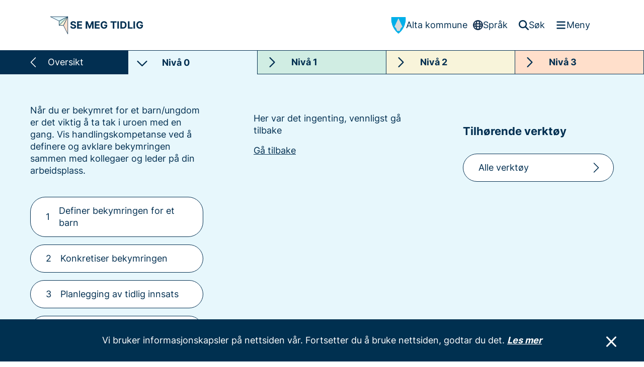

--- FILE ---
content_type: text/html; charset=UTF-8
request_url: https://semegtidlig.no/bti-veileder/veileder/niva-0/trinn-5/
body_size: 19175
content:
<!doctype html>
<html class="no-js no-svg" lang="nb-NO">
	<head>
		<meta charset="UTF-8"/>
		<meta name="viewport" content="width=device-width, initial-scale=1" />
		<meta name="description" content="&quot;Se meg tidlig&quot; Tidlig og tverrfaglig innsats i Alta"/>
		<meta name="author" content="zpiritas"/>
		<title>Trinn 5 &#8211; Alta &#8211; Se meg tidlig</title>
<meta name='robots' content='max-image-preview:large' />
	<style>img:is([sizes="auto" i], [sizes^="auto," i]) { contain-intrinsic-size: 3000px 1500px }</style>
	<link rel='dns-prefetch' href='//translate.google.com' />
<link rel='dns-prefetch' href='//kit.fontawesome.com' />
<link rel='dns-prefetch' href='//www.googletagmanager.com' />

	<!-- 
		Design og utvikling av ZPIRIT DIGITAL 2026
		 ___________ _____ _____  _____ _______   _____ _____ _____ _____ _______       _      
		|___  /  __ \_   _|  __ \|_   _|__   __| |  __ \_   _/ ____|_   _|__   __|/\   | |     
		   / /| |__) || | | |__) | | |    | |    | |  | || || |  __  | |    | |  /  \  | |     
		  / / |  ___/ | | |  _  /  | |    | |    | |  | || || | |_ | | |    | | / /\ \ | |     
		 / /__| |    _| |_| | \ \ _| |_   | |    | |__| || |_ |__| |_| |_   | |/ ____ \| |____ 
		/_____|_|   |_____|_|  \_\_____|  |_|    |_____/_____\_____|_____|  |_/_/    \_\______|

	-->

	
	<meta name="mobile-web-app-capable" content="yes">
	<meta name="apple-mobile-web-app-capable" content="yes">

	<meta property="og:url" content="https://semegtidlig.no/bti-veileder/veileder/niva-0/trinn-5/" />
	<meta property="og:type" content="article" />
	<meta property="og:title" content="Handlingsveileder Nivå 0 Trinn 5 - BTI" />
	<meta property="og:description" content="Dersom det ikke er grunnlag for videre oppfølging, lukker dere saken. Takk de involverte for godt samarbeid. Fortell de involverte at de er velkommen til å be om hjelp dersom det skulle oppstå vansker på et senere tidspunkt." />
	<meta property="og:image" content="https://semegtidlig.no/wp-content/themes/bti-2023/assets/img/bti-social.png" />
	<meta property="og:image:width" content="1200">
	<meta property="og:image:height" content="630">
	<meta property="og:site_name" content="Alta - Se meg tidlig" />
	
	<link rel='stylesheet' id='wp-block-library-css' href='https://semegtidlig.no/wp-includes/css/dist/block-library/style.min.css?ver=6.8.3' type='text/css' media='all' />
<style id='classic-theme-styles-inline-css' type='text/css'>
/*! This file is auto-generated */
.wp-block-button__link{color:#fff;background-color:#32373c;border-radius:9999px;box-shadow:none;text-decoration:none;padding:calc(.667em + 2px) calc(1.333em + 2px);font-size:1.125em}.wp-block-file__button{background:#32373c;color:#fff;text-decoration:none}
</style>
<link rel='stylesheet' id='font-awesome-svg-styles-css' href='https://semegtidlig.no/wp-content/uploads/sites/37/font-awesome/v6.7.2/css/svg-with-js.css' type='text/css' media='all' />
<style id='font-awesome-svg-styles-inline-css' type='text/css'>
   .wp-block-font-awesome-icon svg::before,
   .wp-rich-text-font-awesome-icon svg::before {content: unset;}
</style>
<style id='global-styles-inline-css' type='text/css'>
:root{--wp--preset--aspect-ratio--square: 1;--wp--preset--aspect-ratio--4-3: 4/3;--wp--preset--aspect-ratio--3-4: 3/4;--wp--preset--aspect-ratio--3-2: 3/2;--wp--preset--aspect-ratio--2-3: 2/3;--wp--preset--aspect-ratio--16-9: 16/9;--wp--preset--aspect-ratio--9-16: 9/16;--wp--preset--color--black: #000000;--wp--preset--color--cyan-bluish-gray: #abb8c3;--wp--preset--color--white: #ffffff;--wp--preset--color--pale-pink: #f78da7;--wp--preset--color--vivid-red: #cf2e2e;--wp--preset--color--luminous-vivid-orange: #ff6900;--wp--preset--color--luminous-vivid-amber: #fcb900;--wp--preset--color--light-green-cyan: #7bdcb5;--wp--preset--color--vivid-green-cyan: #00d084;--wp--preset--color--pale-cyan-blue: #8ed1fc;--wp--preset--color--vivid-cyan-blue: #0693e3;--wp--preset--color--vivid-purple: #9b51e0;--wp--preset--gradient--vivid-cyan-blue-to-vivid-purple: linear-gradient(135deg,rgba(6,147,227,1) 0%,rgb(155,81,224) 100%);--wp--preset--gradient--light-green-cyan-to-vivid-green-cyan: linear-gradient(135deg,rgb(122,220,180) 0%,rgb(0,208,130) 100%);--wp--preset--gradient--luminous-vivid-amber-to-luminous-vivid-orange: linear-gradient(135deg,rgba(252,185,0,1) 0%,rgba(255,105,0,1) 100%);--wp--preset--gradient--luminous-vivid-orange-to-vivid-red: linear-gradient(135deg,rgba(255,105,0,1) 0%,rgb(207,46,46) 100%);--wp--preset--gradient--very-light-gray-to-cyan-bluish-gray: linear-gradient(135deg,rgb(238,238,238) 0%,rgb(169,184,195) 100%);--wp--preset--gradient--cool-to-warm-spectrum: linear-gradient(135deg,rgb(74,234,220) 0%,rgb(151,120,209) 20%,rgb(207,42,186) 40%,rgb(238,44,130) 60%,rgb(251,105,98) 80%,rgb(254,248,76) 100%);--wp--preset--gradient--blush-light-purple: linear-gradient(135deg,rgb(255,206,236) 0%,rgb(152,150,240) 100%);--wp--preset--gradient--blush-bordeaux: linear-gradient(135deg,rgb(254,205,165) 0%,rgb(254,45,45) 50%,rgb(107,0,62) 100%);--wp--preset--gradient--luminous-dusk: linear-gradient(135deg,rgb(255,203,112) 0%,rgb(199,81,192) 50%,rgb(65,88,208) 100%);--wp--preset--gradient--pale-ocean: linear-gradient(135deg,rgb(255,245,203) 0%,rgb(182,227,212) 50%,rgb(51,167,181) 100%);--wp--preset--gradient--electric-grass: linear-gradient(135deg,rgb(202,248,128) 0%,rgb(113,206,126) 100%);--wp--preset--gradient--midnight: linear-gradient(135deg,rgb(2,3,129) 0%,rgb(40,116,252) 100%);--wp--preset--font-size--small: 13px;--wp--preset--font-size--medium: 20px;--wp--preset--font-size--large: 36px;--wp--preset--font-size--x-large: 42px;--wp--preset--spacing--20: 0.44rem;--wp--preset--spacing--30: 0.67rem;--wp--preset--spacing--40: 1rem;--wp--preset--spacing--50: 1.5rem;--wp--preset--spacing--60: 2.25rem;--wp--preset--spacing--70: 3.38rem;--wp--preset--spacing--80: 5.06rem;--wp--preset--shadow--natural: 6px 6px 9px rgba(0, 0, 0, 0.2);--wp--preset--shadow--deep: 12px 12px 50px rgba(0, 0, 0, 0.4);--wp--preset--shadow--sharp: 6px 6px 0px rgba(0, 0, 0, 0.2);--wp--preset--shadow--outlined: 6px 6px 0px -3px rgba(255, 255, 255, 1), 6px 6px rgba(0, 0, 0, 1);--wp--preset--shadow--crisp: 6px 6px 0px rgba(0, 0, 0, 1);}:where(.is-layout-flex){gap: 0.5em;}:where(.is-layout-grid){gap: 0.5em;}body .is-layout-flex{display: flex;}.is-layout-flex{flex-wrap: wrap;align-items: center;}.is-layout-flex > :is(*, div){margin: 0;}body .is-layout-grid{display: grid;}.is-layout-grid > :is(*, div){margin: 0;}:where(.wp-block-columns.is-layout-flex){gap: 2em;}:where(.wp-block-columns.is-layout-grid){gap: 2em;}:where(.wp-block-post-template.is-layout-flex){gap: 1.25em;}:where(.wp-block-post-template.is-layout-grid){gap: 1.25em;}.has-black-color{color: var(--wp--preset--color--black) !important;}.has-cyan-bluish-gray-color{color: var(--wp--preset--color--cyan-bluish-gray) !important;}.has-white-color{color: var(--wp--preset--color--white) !important;}.has-pale-pink-color{color: var(--wp--preset--color--pale-pink) !important;}.has-vivid-red-color{color: var(--wp--preset--color--vivid-red) !important;}.has-luminous-vivid-orange-color{color: var(--wp--preset--color--luminous-vivid-orange) !important;}.has-luminous-vivid-amber-color{color: var(--wp--preset--color--luminous-vivid-amber) !important;}.has-light-green-cyan-color{color: var(--wp--preset--color--light-green-cyan) !important;}.has-vivid-green-cyan-color{color: var(--wp--preset--color--vivid-green-cyan) !important;}.has-pale-cyan-blue-color{color: var(--wp--preset--color--pale-cyan-blue) !important;}.has-vivid-cyan-blue-color{color: var(--wp--preset--color--vivid-cyan-blue) !important;}.has-vivid-purple-color{color: var(--wp--preset--color--vivid-purple) !important;}.has-black-background-color{background-color: var(--wp--preset--color--black) !important;}.has-cyan-bluish-gray-background-color{background-color: var(--wp--preset--color--cyan-bluish-gray) !important;}.has-white-background-color{background-color: var(--wp--preset--color--white) !important;}.has-pale-pink-background-color{background-color: var(--wp--preset--color--pale-pink) !important;}.has-vivid-red-background-color{background-color: var(--wp--preset--color--vivid-red) !important;}.has-luminous-vivid-orange-background-color{background-color: var(--wp--preset--color--luminous-vivid-orange) !important;}.has-luminous-vivid-amber-background-color{background-color: var(--wp--preset--color--luminous-vivid-amber) !important;}.has-light-green-cyan-background-color{background-color: var(--wp--preset--color--light-green-cyan) !important;}.has-vivid-green-cyan-background-color{background-color: var(--wp--preset--color--vivid-green-cyan) !important;}.has-pale-cyan-blue-background-color{background-color: var(--wp--preset--color--pale-cyan-blue) !important;}.has-vivid-cyan-blue-background-color{background-color: var(--wp--preset--color--vivid-cyan-blue) !important;}.has-vivid-purple-background-color{background-color: var(--wp--preset--color--vivid-purple) !important;}.has-black-border-color{border-color: var(--wp--preset--color--black) !important;}.has-cyan-bluish-gray-border-color{border-color: var(--wp--preset--color--cyan-bluish-gray) !important;}.has-white-border-color{border-color: var(--wp--preset--color--white) !important;}.has-pale-pink-border-color{border-color: var(--wp--preset--color--pale-pink) !important;}.has-vivid-red-border-color{border-color: var(--wp--preset--color--vivid-red) !important;}.has-luminous-vivid-orange-border-color{border-color: var(--wp--preset--color--luminous-vivid-orange) !important;}.has-luminous-vivid-amber-border-color{border-color: var(--wp--preset--color--luminous-vivid-amber) !important;}.has-light-green-cyan-border-color{border-color: var(--wp--preset--color--light-green-cyan) !important;}.has-vivid-green-cyan-border-color{border-color: var(--wp--preset--color--vivid-green-cyan) !important;}.has-pale-cyan-blue-border-color{border-color: var(--wp--preset--color--pale-cyan-blue) !important;}.has-vivid-cyan-blue-border-color{border-color: var(--wp--preset--color--vivid-cyan-blue) !important;}.has-vivid-purple-border-color{border-color: var(--wp--preset--color--vivid-purple) !important;}.has-vivid-cyan-blue-to-vivid-purple-gradient-background{background: var(--wp--preset--gradient--vivid-cyan-blue-to-vivid-purple) !important;}.has-light-green-cyan-to-vivid-green-cyan-gradient-background{background: var(--wp--preset--gradient--light-green-cyan-to-vivid-green-cyan) !important;}.has-luminous-vivid-amber-to-luminous-vivid-orange-gradient-background{background: var(--wp--preset--gradient--luminous-vivid-amber-to-luminous-vivid-orange) !important;}.has-luminous-vivid-orange-to-vivid-red-gradient-background{background: var(--wp--preset--gradient--luminous-vivid-orange-to-vivid-red) !important;}.has-very-light-gray-to-cyan-bluish-gray-gradient-background{background: var(--wp--preset--gradient--very-light-gray-to-cyan-bluish-gray) !important;}.has-cool-to-warm-spectrum-gradient-background{background: var(--wp--preset--gradient--cool-to-warm-spectrum) !important;}.has-blush-light-purple-gradient-background{background: var(--wp--preset--gradient--blush-light-purple) !important;}.has-blush-bordeaux-gradient-background{background: var(--wp--preset--gradient--blush-bordeaux) !important;}.has-luminous-dusk-gradient-background{background: var(--wp--preset--gradient--luminous-dusk) !important;}.has-pale-ocean-gradient-background{background: var(--wp--preset--gradient--pale-ocean) !important;}.has-electric-grass-gradient-background{background: var(--wp--preset--gradient--electric-grass) !important;}.has-midnight-gradient-background{background: var(--wp--preset--gradient--midnight) !important;}.has-small-font-size{font-size: var(--wp--preset--font-size--small) !important;}.has-medium-font-size{font-size: var(--wp--preset--font-size--medium) !important;}.has-large-font-size{font-size: var(--wp--preset--font-size--large) !important;}.has-x-large-font-size{font-size: var(--wp--preset--font-size--x-large) !important;}
:where(.wp-block-post-template.is-layout-flex){gap: 1.25em;}:where(.wp-block-post-template.is-layout-grid){gap: 1.25em;}
:where(.wp-block-columns.is-layout-flex){gap: 2em;}:where(.wp-block-columns.is-layout-grid){gap: 2em;}
:root :where(.wp-block-pullquote){font-size: 1.5em;line-height: 1.6;}
</style>
<link rel='stylesheet' id='altcha-widget-styles-css' href='https://semegtidlig.no/wp-content/plugins/altcha-spam-protection/public/altcha.css?ver=1.20.0' type='text/css' media='all' />
<link rel='stylesheet' id='bti-style-css' href='https://semegtidlig.no/wp-content/themes/bti-2023/style.css?ver=3.5.13' type='text/css' media='all' />
<script type="text/javascript" id="altcha-widget-custom-options-js-after">
/* <![CDATA[ */
(() => { window.ALTCHA_WIDGET_ATTRS = {"challengeurl":"https:\/\/semegtidlig.no\/wp-json\/altcha\/v1\/challenge","strings":"{\"error\":\"Verifiseringen mislyktes. Pr\\u00f8v igjen senere.\",\"footer\":\"Beskyttet av <a href=\\\"https:\\\/\\\/altcha.org\\\/\\\" target=\\\"_blank\\\">ALTCHA<\\\/a>\",\"label\":\"Jeg er ikke en robot\",\"verified\":\"Verifisert\",\"verifying\":\"Verifiserer...\",\"waitAlert\":\"Verifiserer... vennligst vent.\"}","auto":"onload","hidefooter":"1"}; })();
/* ]]> */
</script>
<script type="text/javascript" src="https://semegtidlig.no/wp-includes/js/jquery/jquery.min.js?ver=3.7.1" id="jquery-core-js"></script>
<script type="text/javascript" src="https://semegtidlig.no/wp-includes/js/jquery/jquery-migrate.min.js?ver=3.4.1" id="jquery-migrate-js"></script>
<script type="text/javascript" src="//translate.google.com/translate_a/element.js?cb=googleTranslateElementInit" id="google-translate-js"></script>
<script type="text/javascript" id="google-translate-js-after">
/* <![CDATA[ */
        function googleTranslateElementInit() {
            new google.translate.TranslateElement({
                pageLanguage: 'no',
                includedLanguages: 'no,en,es,fr,uk,de,ar,sv,da,fa,rw,fi,nl,pl,pt,ru,ti,se',
                layout: google.translate.TranslateElement.InlineLayout.ADVANCED
            }, 'google_translate_element');
        }
    
/* ]]> */
</script>
<script defer crossorigin="anonymous" type="text/javascript" src="https://kit.fontawesome.com/462857a42f.js" id="font-awesome-official-js"></script>
<link rel="https://api.w.org/" href="https://semegtidlig.no/wp-json/" /><link rel="alternate" title="JSON" type="application/json" href="https://semegtidlig.no/wp-json/wp/v2/pages/123" /><link rel="EditURI" type="application/rsd+xml" title="RSD" href="https://semegtidlig.no/xmlrpc.php?rsd" />
<meta name="generator" content="WordPress 6.8.3" />
<link rel="canonical" href="https://semegtidlig.no/bti-veileder/veileder/niva-0/trinn-5/" />
<link rel='shortlink' href='https://semegtidlig.no/?p=123' />
<link rel="alternate" title="oEmbed (JSON)" type="application/json+oembed" href="https://semegtidlig.no/wp-json/oembed/1.0/embed?url=https%3A%2F%2Fsemegtidlig.no%2Fbti-veileder%2Fveileder%2Fniva-0%2Ftrinn-5%2F" />
<link rel="alternate" title="oEmbed (XML)" type="text/xml+oembed" href="https://semegtidlig.no/wp-json/oembed/1.0/embed?url=https%3A%2F%2Fsemegtidlig.no%2Fbti-veileder%2Fveileder%2Fniva-0%2Ftrinn-5%2F&#038;format=xml" />
<meta name="generator" content="Site Kit by Google 1.148.0" /><link rel="icon" type="image/png" href="https://semegtidlig.no/wp-content/themes/bti-2023/assets/img/icons/favicon.png" /><script type='text/javascript'>window.rettleier_data = {"rettleier":{"94":{"parent":{"ID":94,"post_author":"2","post_date":"2017-10-17 15:00:40","post_date_gmt":"2017-10-17 13:00:40","post_content":"","post_title":"Handlingsveileder","post_excerpt":"","post_status":"publish","comment_status":"closed","ping_status":"closed","post_password":"","post_name":"bti-veileder","to_ping":"","pinged":"","post_modified":"2020-04-16 11:43:58","post_modified_gmt":"2020-04-16 09:43:58","post_content_filtered":"","post_parent":0,"guid":"https:\/\/semegtidlig.no\/?page_id=94","menu_order":0,"post_type":"page","post_mime_type":"","comment_count":"0","filter":"raw"},"child":{"ID":189,"post_author":"2","post_date":"2017-11-07 14:25:40","post_date_gmt":"2017-11-07 13:25:40","post_content":"","post_title":"Veileder","post_excerpt":"","post_status":"publish","comment_status":"closed","ping_status":"closed","post_password":"","post_name":"veileder","to_ping":"","pinged":"","post_modified":"2017-11-07 14:25:40","post_modified_gmt":"2017-11-07 13:25:40","post_content_filtered":"","post_parent":94,"guid":"https:\/\/semegtidlig.no\/?page_id=189","menu_order":0,"post_type":"page","post_mime_type":"","comment_count":"0","filter":"raw"},"rettleier_pages":[{"ID":97,"post_author":"2","post_date":"2017-10-17 15:24:36","post_date_gmt":"2017-10-17 13:24:36","post_content":"<!-- wp:paragraph -->\n<p>N\u00e5r du er bekymret for et barn\/ungdom er det viktig \u00e5 ta tak i uroen med en gang. Vis handlingskompetanse ved \u00e5 definere og avklare bekymringen sammen med kollegaer og leder p\u00e5 din arbeidsplass. <\/p>\n<!-- \/wp:paragraph -->\n\n<!-- wp:paragraph -->\n<p><\/p>\n<!-- \/wp:paragraph -->","post_title":"Niv\u00e5 0","post_excerpt":"","post_status":"publish","comment_status":"closed","ping_status":"closed","post_password":"","post_name":"niva-0","to_ping":"","pinged":"","post_modified":"2025-09-16 09:10:33","post_modified_gmt":"2025-09-16 07:10:33","post_content_filtered":"","post_parent":189,"guid":"https:\/\/semegtidlig.no\/?page_id=97","menu_order":0,"post_type":"page","post_mime_type":"","comment_count":"0","filter":"raw","acf":{"step_title":null,"step_tools":null},"link":"https:\/\/semegtidlig.no\/bti-veileder\/veileder\/niva-0\/","excerpt":"N\u00e5r du er bekymret for et barn\/ungdom er det viktig \u00e5 ta tak i uroen med en gang. Vis handlingskompetanse ved \u00e5 definere og avklare bekymringen sammen med kollegaer og leder p\u00e5 din arbeidsplass.","content":"<!-- wp:paragraph -->\n<p>N\u00e5r du er bekymret for et barn\/ungdom er det viktig \u00e5 ta tak i uroen med en gang. Vis handlingskompetanse ved \u00e5 definere og avklare bekymringen sammen med kollegaer og leder p\u00e5 din arbeidsplass. <\/p>\n<!-- \/wp:paragraph -->\n\n<!-- wp:paragraph -->\n<p><\/p>\n<!-- \/wp:paragraph -->","title":"Handlingsveileder Niv\u00e5 0"},{"ID":99,"post_author":"2","post_date":"2017-10-17 15:24:44","post_date_gmt":"2017-10-17 13:24:44","post_content":"<!-- wp:paragraph -->\n<p>Jobb sammen med foreldre og barnet\/ungdommen for \u00e5 komme fram til rett innsats i henhold til utfordringsbildet. <\/p>\n<!-- \/wp:paragraph -->","post_title":"Niv\u00e5 1","post_excerpt":"","post_status":"publish","comment_status":"closed","ping_status":"closed","post_password":"","post_name":"niva-1","to_ping":"","pinged":"","post_modified":"2023-02-10 11:12:53","post_modified_gmt":"2023-02-10 10:12:53","post_content_filtered":"","post_parent":189,"guid":"https:\/\/semegtidlig.no\/?page_id=99","menu_order":0,"post_type":"page","post_mime_type":"","comment_count":"0","filter":"raw","acf":{"step_title":null,"step_tools":null},"link":"https:\/\/semegtidlig.no\/bti-veileder\/veileder\/niva-1\/","excerpt":"Jobb sammen med foreldre og barnet\/ungdommen for \u00e5 komme fram til rett innsats i henhold til utfordringsbildet.","content":"<!-- wp:paragraph -->\n<p>Jobb sammen med foreldre og barnet\/ungdommen for \u00e5 komme fram til rett innsats i henhold til utfordringsbildet. <\/p>\n<!-- \/wp:paragraph -->","title":"Handlingsveileder Niv\u00e5 1"},{"ID":101,"post_author":"2","post_date":"2017-10-17 15:24:53","post_date_gmt":"2017-10-17 13:24:53","post_content":"<!-- wp:paragraph -->\n<p>Samarbeid og tidlig innsats for barnet eller ungdommen. P\u00e5 dette niv\u00e5et er to tjenester involvert, sammen med foreldre.<\/p>\n<!-- \/wp:paragraph -->","post_title":"Niv\u00e5 2","post_excerpt":"","post_status":"publish","comment_status":"closed","ping_status":"closed","post_password":"","post_name":"niva-2","to_ping":"","pinged":"","post_modified":"2023-06-12 13:11:25","post_modified_gmt":"2023-06-12 11:11:25","post_content_filtered":"","post_parent":189,"guid":"https:\/\/semegtidlig.no\/?page_id=101","menu_order":0,"post_type":"page","post_mime_type":"","comment_count":"0","filter":"raw","acf":{"step_title":null,"step_tools":null},"link":"https:\/\/semegtidlig.no\/bti-veileder\/veileder\/niva-2\/","excerpt":"Samarbeid og tidlig innsats for barnet eller ungdommen. P\u00e5 dette niv\u00e5et er to tjenester involvert, sammen med foreldre.","content":"<!-- wp:paragraph -->\n<p>Samarbeid og tidlig innsats for barnet eller ungdommen. P\u00e5 dette niv\u00e5et er to tjenester involvert, sammen med foreldre.<\/p>\n<!-- \/wp:paragraph -->","title":"Handlingsveileder Niv\u00e5 2"},{"ID":107,"post_author":"2","post_date":"2017-10-17 15:26:28","post_date_gmt":"2017-10-17 13:26:28","post_content":"<!-- wp:paragraph -->\n<p>Tverrfaglig innsats sammen med flere tjenester for \u00e5 hjelpe barnet eller ungdommen.<\/p>\n<!-- \/wp:paragraph -->","post_title":"Niv\u00e5 3","post_excerpt":"","post_status":"publish","comment_status":"closed","ping_status":"closed","post_password":"","post_name":"niva-3","to_ping":"","pinged":"","post_modified":"2023-06-12 13:53:41","post_modified_gmt":"2023-06-12 11:53:41","post_content_filtered":"","post_parent":189,"guid":"https:\/\/semegtidlig.no\/?page_id=107","menu_order":0,"post_type":"page","post_mime_type":"","comment_count":"0","filter":"raw","acf":{"step_title":null,"step_tools":null},"link":"https:\/\/semegtidlig.no\/bti-veileder\/veileder\/niva-3\/","excerpt":"Tverrfaglig innsats sammen med flere tjenester for \u00e5 hjelpe barnet eller ungdommen.","content":"<!-- wp:paragraph -->\n<p>Tverrfaglig innsats sammen med flere tjenester for \u00e5 hjelpe barnet eller ungdommen.<\/p>\n<!-- \/wp:paragraph -->","title":"Handlingsveileder Niv\u00e5 3"},{"ID":115,"post_author":"2","post_date":"2017-10-18 13:51:55","post_date_gmt":"2017-10-18 11:51:55","post_content":"<!-- wp:paragraph -->\n<p>Er du bekymret for et barn, pr\u00f8v \u00e5 sette ord p\u00e5 uroen du kjenner. I menyen til h\u00f8yre finnes det flere verkt\u00f8y som kan v\u00e6re til hjelp. Bruk <a href=\"https:\/\/semegtidlig.no\/wp-content\/uploads\/sites\/37\/2025\/06\/Pedagogisk-analyse-kartlegging.docx\" data-type=\"attachment\" data-id=\"2017\">pedagogisk analyse til kartlegging<\/a>, sammen med for eksempel <a aria-label=\"&quot;Risiko og beskyttelsesfaktorer&quot;. (\u00e5pner i en ny fane)\" href=\"https:\/\/semegtidlig.no\/wp-content\/uploads\/sites\/37\/2020\/06\/Risiko-og-beskyttelsesfaktorer.pdf\" target=\"_blank\" rel=\"noreferrer noopener\">\"Risiko og beskyttelsesfaktorer\".<\/a> I analysearbeidet etter kartlegging, benytt <a href=\"https:\/\/semegtidlig.no\/wp-content\/uploads\/sites\/37\/2025\/06\/Pedagogisk-analyse-sammenhengsirkelen.docx\" data-type=\"attachment\" data-id=\"2019\">pedagogisk analyse sammenhengsirkelen.<\/a><\/p>\n<!-- \/wp:paragraph -->\n\n<!-- wp:paragraph -->\n<p>Snakk med barnet\/ungdommen og benytt gjerne <a href=\"https:\/\/semegtidlig.no\/wp-content\/uploads\/sites\/37\/2021\/02\/Verktoy-for-samtaler-med-barn.pdf\">verkt\u00f8y for samtaler med barn<\/a>. I en samtale med barn er det viktig \u00e5 ta hensyn til barnets alder og modenhet for \u00e5 sikre en god og forst\u00e5elig kommunikasjon.&nbsp;Barnet skal bli lyttet til, og synspunkter skal vektlegges utfra alder og modenhet. Du kan \u00f8ve p\u00e5 \u00e5 snakke med barn her: <a href=\"https:\/\/www.snakkemedbarn.no\/\">https:\/\/www.snakkemedbarn.no\/<\/a>.<\/p>\n<!-- \/wp:paragraph -->\n\n<!-- wp:paragraph -->\n<p><strong>Er du bekymret for om barnet\/ungdommen kan v\u00e6re utsatt for vold eller overgrep SKAL du ta kontakt med politi eller barnevernet f\u00f8r du gj\u00f8r noe annet<\/strong>. <\/p>\n<!-- \/wp:paragraph -->\n\n<!-- wp:paragraph -->\n<p><a href=\"https:\/\/bekymringsmelding.fiks.ks.no\/\">Elektronisk bekymring til barnevernet<\/a><\/p>\n<!-- \/wp:paragraph -->\n\n<!-- wp:paragraph -->\n<p><\/p>\n<!-- \/wp:paragraph -->","post_title":"Trinn 1","post_excerpt":"","post_status":"publish","comment_status":"closed","ping_status":"closed","post_password":"","post_name":"trinn-1","to_ping":"","pinged":"","post_modified":"2025-11-21 15:33:24","post_modified_gmt":"2025-11-21 14:33:24","post_content_filtered":"","post_parent":97,"guid":"https:\/\/semegtidlig.no\/?page_id=115","menu_order":0,"post_type":"page","post_mime_type":"","comment_count":"0","filter":"raw","acf":{"step_title":"Definer bekymringen for et barn","step_tools":[{"ID":1007,"post_author":"146","post_date":"2020-06-30 10:41:17","post_date_gmt":"2020-06-30 08:41:17","post_content":"","post_title":"Observasjonskjema","post_excerpt":"","post_status":"publish","comment_status":"closed","ping_status":"closed","post_password":"","post_name":"observasjonskjema","to_ping":"","pinged":"","post_modified":"2020-06-30 10:41:17","post_modified_gmt":"2020-06-30 08:41:17","post_content_filtered":"","post_parent":0,"guid":"https:\/\/semegtidlig.no\/?post_type=bti_tools&#038;p=1007","menu_order":0,"post_type":"bti_tools","post_mime_type":"","comment_count":"0","filter":"raw"},{"ID":1011,"post_author":"146","post_date":"2020-06-30 10:53:22","post_date_gmt":"2020-06-30 08:53:22","post_content":"","post_title":"Risiko og beskyttelsesfaktorer","post_excerpt":"","post_status":"publish","comment_status":"closed","ping_status":"closed","post_password":"","post_name":"1011","to_ping":"","pinged":"","post_modified":"2020-06-30 10:54:03","post_modified_gmt":"2020-06-30 08:54:03","post_content_filtered":"","post_parent":0,"guid":"https:\/\/semegtidlig.no\/?post_type=bti_tools&#038;p=1011","menu_order":0,"post_type":"bti_tools","post_mime_type":"","comment_count":"0","filter":"raw"},{"ID":1021,"post_author":"146","post_date":"2020-06-30 11:22:57","post_date_gmt":"2020-06-30 09:22:57","post_content":"","post_title":"Bekymringskala vedr\u00f8rende foresatte","post_excerpt":"","post_status":"publish","comment_status":"closed","ping_status":"closed","post_password":"","post_name":"bekymringskala-vedrorende-foresatte","to_ping":"","pinged":"","post_modified":"2020-06-30 11:22:57","post_modified_gmt":"2020-06-30 09:22:57","post_content_filtered":"","post_parent":0,"guid":"https:\/\/semegtidlig.no\/?post_type=bti_tools&#038;p=1021","menu_order":0,"post_type":"bti_tools","post_mime_type":"","comment_count":"0","filter":"raw"},{"ID":2016,"post_author":"147","post_date":"2025-06-16 11:45:03","post_date_gmt":"2025-06-16 09:45:03","post_content":"","post_title":"Pedagogisk analyse kartlegging","post_excerpt":"","post_status":"publish","comment_status":"closed","ping_status":"closed","post_password":"","post_name":"pedagogisk-analyse-kartlegging","to_ping":"","pinged":"","post_modified":"2025-06-16 11:45:03","post_modified_gmt":"2025-06-16 09:45:03","post_content_filtered":"","post_parent":0,"guid":"https:\/\/semegtidlig.no\/?post_type=bti_tools&#038;p=2016","menu_order":0,"post_type":"bti_tools","post_mime_type":"","comment_count":"0","filter":"raw"},{"ID":2018,"post_author":"147","post_date":"2025-06-16 11:46:06","post_date_gmt":"2025-06-16 09:46:06","post_content":"","post_title":"Pedagogisk analyse sammenhengsirkelen","post_excerpt":"","post_status":"publish","comment_status":"closed","ping_status":"closed","post_password":"","post_name":"pedagogisk-analyse-sammenhengsirkelen","to_ping":"","pinged":"","post_modified":"2025-06-16 11:46:06","post_modified_gmt":"2025-06-16 09:46:06","post_content_filtered":"","post_parent":0,"guid":"https:\/\/semegtidlig.no\/?post_type=bti_tools&#038;p=2018","menu_order":0,"post_type":"bti_tools","post_mime_type":"","comment_count":"0","filter":"raw"},{"ID":1015,"post_author":"146","post_date":"2020-06-30 11:03:17","post_date_gmt":"2020-06-30 09:03:17","post_content":"","post_title":"Tegn og signaler som indikerer risiko","post_excerpt":"","post_status":"publish","comment_status":"closed","ping_status":"closed","post_password":"","post_name":"barn-og-unges-signaler-pa-mulig-mistrivsel","to_ping":"","pinged":"","post_modified":"2025-11-21 15:31:56","post_modified_gmt":"2025-11-21 14:31:56","post_content_filtered":"","post_parent":0,"guid":"https:\/\/semegtidlig.no\/?post_type=bti_tools&#038;p=1015","menu_order":0,"post_type":"bti_tools","post_mime_type":"","comment_count":"0","filter":"raw"}]},"link":"https:\/\/semegtidlig.no\/bti-veileder\/veileder\/niva-0\/trinn-1\/","excerpt":"Er du bekymret for et barn, pr\u00f8v \u00e5 sette ord p\u00e5 uroen du kjenner. I menyen til h\u00f8yre finnes det flere verkt\u00f8y som kan v\u00e6re til hjelp. Bruk pedagogisk analyse til kartlegging, sammen med for eksempel &laquo;Risiko og beskyttelsesfaktorer&raquo;. I analysearbeidet etter kartlegging, benytt pedagogisk analyse sammenhengsirkelen. Snakk med barnet\/ungdommen og benytt gjerne verkt\u00f8y for [&hellip;]","content":"<!-- wp:paragraph -->\n<p>Er du bekymret for et barn, pr\u00f8v \u00e5 sette ord p\u00e5 uroen du kjenner. I menyen til h\u00f8yre finnes det flere verkt\u00f8y som kan v\u00e6re til hjelp. Bruk <a href=\"https:\/\/semegtidlig.no\/wp-content\/uploads\/sites\/37\/2025\/06\/Pedagogisk-analyse-kartlegging.docx\" data-type=\"attachment\" data-id=\"2017\">pedagogisk analyse til kartlegging<\/a>, sammen med for eksempel <a aria-label=\"&quot;Risiko og beskyttelsesfaktorer&quot;. (\u00e5pner i en ny fane)\" href=\"https:\/\/semegtidlig.no\/wp-content\/uploads\/sites\/37\/2020\/06\/Risiko-og-beskyttelsesfaktorer.pdf\" target=\"_blank\" rel=\"noreferrer noopener\">\"Risiko og beskyttelsesfaktorer\".<\/a> I analysearbeidet etter kartlegging, benytt <a href=\"https:\/\/semegtidlig.no\/wp-content\/uploads\/sites\/37\/2025\/06\/Pedagogisk-analyse-sammenhengsirkelen.docx\" data-type=\"attachment\" data-id=\"2019\">pedagogisk analyse sammenhengsirkelen.<\/a><\/p>\n<!-- \/wp:paragraph -->\n\n<!-- wp:paragraph -->\n<p>Snakk med barnet\/ungdommen og benytt gjerne <a href=\"https:\/\/semegtidlig.no\/wp-content\/uploads\/sites\/37\/2021\/02\/Verktoy-for-samtaler-med-barn.pdf\">verkt\u00f8y for samtaler med barn<\/a>. I en samtale med barn er det viktig \u00e5 ta hensyn til barnets alder og modenhet for \u00e5 sikre en god og forst\u00e5elig kommunikasjon.&nbsp;Barnet skal bli lyttet til, og synspunkter skal vektlegges utfra alder og modenhet. Du kan \u00f8ve p\u00e5 \u00e5 snakke med barn her: <a href=\"https:\/\/www.snakkemedbarn.no\/\">https:\/\/www.snakkemedbarn.no\/<\/a>.<\/p>\n<!-- \/wp:paragraph -->\n\n<!-- wp:paragraph -->\n<p><strong>Er du bekymret for om barnet\/ungdommen kan v\u00e6re utsatt for vold eller overgrep SKAL du ta kontakt med politi eller barnevernet f\u00f8r du gj\u00f8r noe annet<\/strong>. <\/p>\n<!-- \/wp:paragraph -->\n\n<!-- wp:paragraph -->\n<p><a href=\"https:\/\/bekymringsmelding.fiks.ks.no\/\">Elektronisk bekymring til barnevernet<\/a><\/p>\n<!-- \/wp:paragraph -->\n\n<!-- wp:paragraph -->\n<p><\/p>\n<!-- \/wp:paragraph -->","title":"Handlingsveileder Niv\u00e5 0 Trinn 1"},{"ID":117,"post_author":"2","post_date":"2017-10-18 13:53:51","post_date_gmt":"2017-10-18 11:53:51","post_content":"<!-- wp:paragraph -->\n<p>Skriv ned observasjoner og samtaler. Dokumenter arbeidet ditt i eget fagsystem. Har du ikke tilgang til et fagsystem kan du benytte deg av dokumentet <a href=\"https:\/\/semegtidlig.no\/verktoy\/\">logg<\/a> under verkt\u00f8y.<\/p>\n<!-- \/wp:paragraph -->\n\n<!-- wp:paragraph -->\n<p>Snakk med barnet\/ungdommen s\u00e5 tidlig som mulig. Barnet og\/eller ungdommen skal v\u00e6re informert og f\u00e5 mulighet til \u00e5 si sin mening f\u00f8r foreldre kontaktes.<\/p>\n<!-- \/wp:paragraph -->\n\n<!-- wp:paragraph -->\n<p><\/p>\n<!-- \/wp:paragraph -->","post_title":"Trinn 2","post_excerpt":"","post_status":"publish","comment_status":"closed","ping_status":"closed","post_password":"","post_name":"trinn-2","to_ping":"","pinged":"","post_modified":"2025-06-13 13:26:08","post_modified_gmt":"2025-06-13 11:26:08","post_content_filtered":"","post_parent":97,"guid":"https:\/\/semegtidlig.no\/?page_id=117","menu_order":0,"post_type":"page","post_mime_type":"","comment_count":"0","filter":"raw","acf":{"step_title":"Konkretiser bekymringen ","step_tools":[{"ID":1031,"post_author":"147","post_date":"2020-06-30 14:58:31","post_date_gmt":"2020-06-30 12:58:31","post_content":"","post_title":"Logg","post_excerpt":"","post_status":"publish","comment_status":"closed","ping_status":"closed","post_password":"","post_name":"logg","to_ping":"","pinged":"","post_modified":"2020-11-18 09:59:12","post_modified_gmt":"2020-11-18 08:59:12","post_content_filtered":"","post_parent":0,"guid":"https:\/\/semegtidlig.no\/?post_type=bti_tools&#038;p=1031","menu_order":0,"post_type":"bti_tools","post_mime_type":"","comment_count":"0","filter":"raw"},{"ID":1587,"post_author":"147","post_date":"2020-10-28 12:14:42","post_date_gmt":"2020-10-28 11:14:42","post_content":"","post_title":"Referat samtale med barnet\/ungdommen","post_excerpt":"","post_status":"publish","comment_status":"closed","ping_status":"closed","post_password":"","post_name":"referat-samtale-med-barnet-ungdommen","to_ping":"","pinged":"","post_modified":"2020-11-18 10:00:29","post_modified_gmt":"2020-11-18 09:00:29","post_content_filtered":"","post_parent":0,"guid":"https:\/\/semegtidlig.no\/?post_type=bti_tools&#038;p=1587","menu_order":0,"post_type":"bti_tools","post_mime_type":"","comment_count":"0","filter":"raw"}]},"link":"https:\/\/semegtidlig.no\/bti-veileder\/veileder\/niva-0\/trinn-2\/","excerpt":"Skriv ned observasjoner og samtaler. Dokumenter arbeidet ditt i eget fagsystem. Har du ikke tilgang til et fagsystem kan du benytte deg av dokumentet logg under verkt\u00f8y. Snakk med barnet\/ungdommen s\u00e5 tidlig som mulig. Barnet og\/eller ungdommen skal v\u00e6re informert og f\u00e5 mulighet til \u00e5 si sin mening f\u00f8r foreldre kontaktes.","content":"<!-- wp:paragraph -->\n<p>Skriv ned observasjoner og samtaler. Dokumenter arbeidet ditt i eget fagsystem. Har du ikke tilgang til et fagsystem kan du benytte deg av dokumentet <a href=\"https:\/\/semegtidlig.no\/verktoy\/\">logg<\/a> under verkt\u00f8y.<\/p>\n<!-- \/wp:paragraph -->\n\n<!-- wp:paragraph -->\n<p>Snakk med barnet\/ungdommen s\u00e5 tidlig som mulig. Barnet og\/eller ungdommen skal v\u00e6re informert og f\u00e5 mulighet til \u00e5 si sin mening f\u00f8r foreldre kontaktes.<\/p>\n<!-- \/wp:paragraph -->\n\n<!-- wp:paragraph -->\n<p><\/p>\n<!-- \/wp:paragraph -->","title":"Handlingsveileder Niv\u00e5 0 Trinn 2"},{"ID":119,"post_author":"2","post_date":"2017-10-18 13:54:01","post_date_gmt":"2017-10-18 11:54:01","post_content":"<!-- wp:paragraph -->\n<p>Planlegg m\u00f8te med foreldre for \u00e5 involvere de i innsatsen. Forbered opprettelse av Stafettlogg i samhandlingsverkt\u00f8yet <a href=\"https:\/\/www.individplan.no\/samspill\/nb\/login\">Visma samspill<\/a>. For \u00e5 be om tilgang kontakt n\u00e6rmeste leder. Planlegg bruk av m\u00e5l og aktivitetsplanen for \u00e5 dokumentere innsatsen. Se videre informasjon under <a href=\"https:\/\/semegtidlig.no\/bti-veileder\/veileder\/#1\/0\">niv\u00e5 1 - trinn 1 og 2<\/a>.<\/p>\n<!-- \/wp:paragraph -->\n\n<!-- wp:paragraph -->\n<p><\/p>\n<!-- \/wp:paragraph -->","post_title":"Trinn 3","post_excerpt":"","post_status":"publish","comment_status":"closed","ping_status":"closed","post_password":"","post_name":"trinn-3","to_ping":"","pinged":"","post_modified":"2025-09-11 10:51:29","post_modified_gmt":"2025-09-11 08:51:29","post_content_filtered":"","post_parent":97,"guid":"https:\/\/semegtidlig.no\/?page_id=119","menu_order":0,"post_type":"page","post_mime_type":"","comment_count":"0","filter":"raw","acf":{"step_title":"Planlegging av tidlig innsats","step_tools":[{"ID":1587,"post_author":"147","post_date":"2020-10-28 12:14:42","post_date_gmt":"2020-10-28 11:14:42","post_content":"","post_title":"Referat samtale med barnet\/ungdommen","post_excerpt":"","post_status":"publish","comment_status":"closed","ping_status":"closed","post_password":"","post_name":"referat-samtale-med-barnet-ungdommen","to_ping":"","pinged":"","post_modified":"2020-11-18 10:00:29","post_modified_gmt":"2020-11-18 09:00:29","post_content_filtered":"","post_parent":0,"guid":"https:\/\/semegtidlig.no\/?post_type=bti_tools&#038;p=1587","menu_order":0,"post_type":"bti_tools","post_mime_type":"","comment_count":"0","filter":"raw"},{"ID":1519,"post_author":"147","post_date":"2020-10-23 13:57:08","post_date_gmt":"2020-10-23 11:57:08","post_content":"","post_title":"Referat samtale foresatte","post_excerpt":"","post_status":"publish","comment_status":"closed","ping_status":"closed","post_password":"","post_name":"referat-samtale-foresatte","to_ping":"","pinged":"","post_modified":"2020-11-18 09:59:56","post_modified_gmt":"2020-11-18 08:59:56","post_content_filtered":"","post_parent":0,"guid":"https:\/\/semegtidlig.no\/?post_type=bti_tools&#038;p=1519","menu_order":0,"post_type":"bti_tools","post_mime_type":"","comment_count":"0","filter":"raw"},{"ID":1668,"post_author":"147","post_date":"2021-02-18 15:52:59","post_date_gmt":"2021-02-18 14:52:59","post_content":"","post_title":"Verkt\u00f8y for samtaler med barn","post_excerpt":"","post_status":"publish","comment_status":"closed","ping_status":"closed","post_password":"","post_name":"verktoy-for-samtaler-med-barn","to_ping":"","pinged":"","post_modified":"2021-02-18 16:03:12","post_modified_gmt":"2021-02-18 15:03:12","post_content_filtered":"","post_parent":0,"guid":"https:\/\/semegtidlig.no\/?post_type=bti_tools&#038;p=1668","menu_order":0,"post_type":"bti_tools","post_mime_type":"","comment_count":"0","filter":"raw"}]},"link":"https:\/\/semegtidlig.no\/bti-veileder\/veileder\/niva-0\/trinn-3\/","excerpt":"Planlegg m\u00f8te med foreldre for \u00e5 involvere de i innsatsen. Forbered opprettelse av Stafettlogg i samhandlingsverkt\u00f8yet Visma samspill. For \u00e5 be om tilgang kontakt n\u00e6rmeste leder. Planlegg bruk av m\u00e5l og aktivitetsplanen for \u00e5 dokumentere innsatsen. Se videre informasjon under niv\u00e5 1 &#8211; trinn 1 og 2.","content":"<!-- wp:paragraph -->\n<p>Planlegg m\u00f8te med foreldre for \u00e5 involvere de i innsatsen. Forbered opprettelse av Stafettlogg i samhandlingsverkt\u00f8yet <a href=\"https:\/\/www.individplan.no\/samspill\/nb\/login\">Visma samspill<\/a>. For \u00e5 be om tilgang kontakt n\u00e6rmeste leder. Planlegg bruk av m\u00e5l og aktivitetsplanen for \u00e5 dokumentere innsatsen. Se videre informasjon under <a href=\"https:\/\/semegtidlig.no\/bti-veileder\/veileder\/#1\/0\">niv\u00e5 1 - trinn 1 og 2<\/a>.<\/p>\n<!-- \/wp:paragraph -->\n\n<!-- wp:paragraph -->\n<p><\/p>\n<!-- \/wp:paragraph -->","title":"Handlingsveileder Niv\u00e5 0 Trinn 3"},{"ID":121,"post_author":"2","post_date":"2017-10-18 13:54:11","post_date_gmt":"2017-10-18 11:54:11","post_content":"<!-- wp:paragraph -->\n<p>Gjennomf\u00f8r m\u00f8te med foreldre. Bli enige om felles innsats dersom det er n\u00f8dvendig. Veiledning for det videre arbeidet finnes p\u00e5 <a href=\"https:\/\/semegtidlig.no\/bti-veileder\/veileder\/#\/1\/\">niv\u00e5 1<\/a> . <\/p>\n<!-- \/wp:paragraph -->\n\n<!-- wp:paragraph -->\n<p>Er du usikker, s\u00f8k veiledning hos kolleger og\/eller hjelpetjenestene. Kontaktinformasjon finner du her i <a href=\"https:\/\/alta.tiltaksoversikt.no\/\">tiltaksoversikten<\/a>.<\/p>\n<!-- \/wp:paragraph -->","post_title":"Trinn 4","post_excerpt":"","post_status":"publish","comment_status":"closed","ping_status":"closed","post_password":"","post_name":"trinn-4","to_ping":"","pinged":"","post_modified":"2025-09-11 10:37:19","post_modified_gmt":"2025-09-11 08:37:19","post_content_filtered":"","post_parent":97,"guid":"https:\/\/semegtidlig.no\/?page_id=121","menu_order":0,"post_type":"page","post_mime_type":"","comment_count":"0","filter":"raw","acf":{"step_title":"M\u00f8te med foreldre","step_tools":[{"ID":1519,"post_author":"147","post_date":"2020-10-23 13:57:08","post_date_gmt":"2020-10-23 11:57:08","post_content":"","post_title":"Referat samtale foresatte","post_excerpt":"","post_status":"publish","comment_status":"closed","ping_status":"closed","post_password":"","post_name":"referat-samtale-foresatte","to_ping":"","pinged":"","post_modified":"2020-11-18 09:59:56","post_modified_gmt":"2020-11-18 08:59:56","post_content_filtered":"","post_parent":0,"guid":"https:\/\/semegtidlig.no\/?post_type=bti_tools&#038;p=1519","menu_order":0,"post_type":"bti_tools","post_mime_type":"","comment_count":"0","filter":"raw"},{"ID":1587,"post_author":"147","post_date":"2020-10-28 12:14:42","post_date_gmt":"2020-10-28 11:14:42","post_content":"","post_title":"Referat samtale med barnet\/ungdommen","post_excerpt":"","post_status":"publish","comment_status":"closed","ping_status":"closed","post_password":"","post_name":"referat-samtale-med-barnet-ungdommen","to_ping":"","pinged":"","post_modified":"2020-11-18 10:00:29","post_modified_gmt":"2020-11-18 09:00:29","post_content_filtered":"","post_parent":0,"guid":"https:\/\/semegtidlig.no\/?post_type=bti_tools&#038;p=1587","menu_order":0,"post_type":"bti_tools","post_mime_type":"","comment_count":"0","filter":"raw"}]},"link":"https:\/\/semegtidlig.no\/bti-veileder\/veileder\/niva-0\/trinn-4\/","excerpt":"Gjennomf\u00f8r m\u00f8te med foreldre. Bli enige om felles innsats dersom det er n\u00f8dvendig. Veiledning for det videre arbeidet finnes p\u00e5 niv\u00e5 1 . Er du usikker, s\u00f8k veiledning hos kolleger og\/eller hjelpetjenestene. Kontaktinformasjon finner du her i tiltaksoversikten.","content":"<!-- wp:paragraph -->\n<p>Gjennomf\u00f8r m\u00f8te med foreldre. Bli enige om felles innsats dersom det er n\u00f8dvendig. Veiledning for det videre arbeidet finnes p\u00e5 <a href=\"https:\/\/semegtidlig.no\/bti-veileder\/veileder\/#\/1\/\">niv\u00e5 1<\/a> . <\/p>\n<!-- \/wp:paragraph -->\n\n<!-- wp:paragraph -->\n<p>Er du usikker, s\u00f8k veiledning hos kolleger og\/eller hjelpetjenestene. Kontaktinformasjon finner du her i <a href=\"https:\/\/alta.tiltaksoversikt.no\/\">tiltaksoversikten<\/a>.<\/p>\n<!-- \/wp:paragraph -->","title":"Handlingsveileder Niv\u00e5 0 Trinn 4"},{"ID":123,"post_author":"2","post_date":"2017-10-18 13:54:24","post_date_gmt":"2017-10-18 11:54:24","post_content":"<!-- wp:paragraph -->\n<p>Dersom det ikke er grunnlag for videre oppf\u00f8lging, lukker dere saken. Takk de involverte for godt samarbeid. Fortell de involverte at de er velkommen til \u00e5 be om hjelp dersom det skulle oppst\u00e5 vansker p\u00e5 et senere tidspunkt.<\/p>\n<!-- \/wp:paragraph -->","post_title":"Trinn 5","post_excerpt":"","post_status":"publish","comment_status":"closed","ping_status":"closed","post_password":"","post_name":"trinn-5","to_ping":"","pinged":"","post_modified":"2023-02-10 11:53:09","post_modified_gmt":"2023-02-10 10:53:09","post_content_filtered":"","post_parent":97,"guid":"https:\/\/semegtidlig.no\/?page_id=123","menu_order":0,"post_type":"page","post_mime_type":"","comment_count":"0","filter":"raw","acf":{"step_title":"Avslutt saken","step_tools":false},"link":"https:\/\/semegtidlig.no\/bti-veileder\/veileder\/niva-0\/trinn-5\/","excerpt":"Dersom det ikke er grunnlag for videre oppf\u00f8lging, lukker dere saken. Takk de involverte for godt samarbeid. Fortell de involverte at de er velkommen til \u00e5 be om hjelp dersom det skulle oppst\u00e5 vansker p\u00e5 et senere tidspunkt.","content":"<!-- wp:paragraph -->\n<p>Dersom det ikke er grunnlag for videre oppf\u00f8lging, lukker dere saken. Takk de involverte for godt samarbeid. Fortell de involverte at de er velkommen til \u00e5 be om hjelp dersom det skulle oppst\u00e5 vansker p\u00e5 et senere tidspunkt.<\/p>\n<!-- \/wp:paragraph -->","title":"Handlingsveileder Niv\u00e5 0 Trinn 5"},{"ID":131,"post_author":"2","post_date":"2017-10-18 15:27:38","post_date_gmt":"2017-10-18 13:27:38","post_content":"<!-- wp:paragraph -->\n<p>I m\u00f8tet ser dere sammen p\u00e5 kartleggingen som er gjort p\u00e5 niv\u00e5 0. Det er viktig at dere i fellesskap definerer problemstillingen. Gjennom dialogen blir dere enige om innsatsen og plan for videre samarbeid.<\/p>\n<!-- \/wp:paragraph -->\n\n<!-- wp:paragraph -->\n<p>Opprett m\u00e5l og aktivitetsplan knyttet til tidlig innsats p\u00e5 egen virksomhet. Deltakere i planen kan dokumentere og legge kommentarer fortl\u00f8pende i <a href=\"https:\/\/www.individplan.no\/samspill\/nb\/login\">stafettloggen.<\/a><\/p>\n<!-- \/wp:paragraph -->\n\n<!-- wp:paragraph -->\n<p><\/p>\n<!-- \/wp:paragraph -->\n\n<!-- wp:paragraph -->\n<p><\/p>\n<!-- \/wp:paragraph -->","post_title":"Trinn 1","post_excerpt":"","post_status":"publish","comment_status":"closed","ping_status":"closed","post_password":"","post_name":"trinn-1","to_ping":"","pinged":"","post_modified":"2025-09-11 09:45:01","post_modified_gmt":"2025-09-11 07:45:01","post_content_filtered":"","post_parent":99,"guid":"https:\/\/semegtidlig.no\/?page_id=131","menu_order":0,"post_type":"page","post_mime_type":"","comment_count":"0","filter":"raw","acf":{"step_title":"Utarbeidelse av m\u00e5l og aktivitetsplan","step_tools":[{"ID":1044,"post_author":"147","post_date":"2020-07-01 12:13:18","post_date_gmt":"2020-07-01 10:13:18","post_content":"","post_title":"M\u00f8teinvitasjon","post_excerpt":"","post_status":"publish","comment_status":"closed","ping_status":"closed","post_password":"","post_name":"mal-moteinnkalling","to_ping":"","pinged":"","post_modified":"2023-01-30 14:05:21","post_modified_gmt":"2023-01-30 13:05:21","post_content_filtered":"","post_parent":0,"guid":"https:\/\/semegtidlig.no\/?post_type=bti_tools&#038;p=1044","menu_order":0,"post_type":"bti_tools","post_mime_type":"","comment_count":"0","filter":"raw"},{"ID":1054,"post_author":"147","post_date":"2020-07-01 12:51:45","post_date_gmt":"2020-07-01 10:51:45","post_content":"","post_title":"Tiltaksplan","post_excerpt":"","post_status":"publish","comment_status":"closed","ping_status":"closed","post_password":"","post_name":"tiltaksplan","to_ping":"","pinged":"","post_modified":"2020-07-01 12:51:45","post_modified_gmt":"2020-07-01 10:51:45","post_content_filtered":"","post_parent":0,"guid":"https:\/\/semegtidlig.no\/?post_type=bti_tools&#038;p=1054","menu_order":0,"post_type":"bti_tools","post_mime_type":"","comment_count":"0","filter":"raw"},{"ID":1525,"post_author":"147","post_date":"2020-10-23 13:59:19","post_date_gmt":"2020-10-23 11:59:19","post_content":"","post_title":"Referat samtale","post_excerpt":"","post_status":"publish","comment_status":"closed","ping_status":"closed","post_password":"","post_name":"referat-samtale-2","to_ping":"","pinged":"","post_modified":"2020-11-18 10:00:18","post_modified_gmt":"2020-11-18 09:00:18","post_content_filtered":"","post_parent":0,"guid":"https:\/\/semegtidlig.no\/?post_type=bti_tools&#038;p=1525","menu_order":0,"post_type":"bti_tools","post_mime_type":"","comment_count":"0","filter":"raw"}]},"link":"https:\/\/semegtidlig.no\/bti-veileder\/veileder\/niva-1\/trinn-1\/","excerpt":"I m\u00f8tet ser dere sammen p\u00e5 kartleggingen som er gjort p\u00e5 niv\u00e5 0. Det er viktig at dere i fellesskap definerer problemstillingen. Gjennom dialogen blir dere enige om innsatsen og plan for videre samarbeid. Opprett m\u00e5l og aktivitetsplan knyttet til tidlig innsats p\u00e5 egen virksomhet. Deltakere i planen kan dokumentere og legge kommentarer fortl\u00f8pende i [&hellip;]","content":"<!-- wp:paragraph -->\n<p>I m\u00f8tet ser dere sammen p\u00e5 kartleggingen som er gjort p\u00e5 niv\u00e5 0. Det er viktig at dere i fellesskap definerer problemstillingen. Gjennom dialogen blir dere enige om innsatsen og plan for videre samarbeid.<\/p>\n<!-- \/wp:paragraph -->\n\n<!-- wp:paragraph -->\n<p>Opprett m\u00e5l og aktivitetsplan knyttet til tidlig innsats p\u00e5 egen virksomhet. Deltakere i planen kan dokumentere og legge kommentarer fortl\u00f8pende i <a href=\"https:\/\/www.individplan.no\/samspill\/nb\/login\">stafettloggen.<\/a><\/p>\n<!-- \/wp:paragraph -->\n\n<!-- wp:paragraph -->\n<p><\/p>\n<!-- \/wp:paragraph -->\n\n<!-- wp:paragraph -->\n<p><\/p>\n<!-- \/wp:paragraph -->","title":"Handlingsveileder Niv\u00e5 1 Trinn 1"},{"ID":135,"post_author":"2","post_date":"2017-10-18 15:28:12","post_date_gmt":"2017-10-18 13:28:12","post_content":"<!-- wp:paragraph -->\n<p>Dokumenter innsatsen i stafettloggen. <\/p>\n<!-- \/wp:paragraph -->\n\n<!-- wp:paragraph -->\n<p>Avtal oppf\u00f8lging og evaluering for \u00e5 finne ut om innsatsen har hatt effekt. Barnets mening m\u00e5 innhentes f\u00f8r evalueringsm\u00f8tet. Det m\u00e5 framkomme hvem som har dette ansvaret. Dersom barnet ikke \u00f8nsker \u00e5 si sin mening m\u00e5 ogs\u00e5 dette dokumenteres. Barnets meninger skal alltid vektlegges. <\/p>\n<!-- \/wp:paragraph -->","post_title":"Trinn 2","post_excerpt":"","post_status":"publish","comment_status":"closed","ping_status":"closed","post_password":"","post_name":"trinn-2","to_ping":"","pinged":"","post_modified":"2023-09-12 10:49:38","post_modified_gmt":"2023-09-12 08:49:38","post_content_filtered":"","post_parent":99,"guid":"https:\/\/semegtidlig.no\/?page_id=135","menu_order":0,"post_type":"page","post_mime_type":"","comment_count":"0","filter":"raw","acf":{"step_title":"Tidlig innsats","step_tools":false},"link":"https:\/\/semegtidlig.no\/bti-veileder\/veileder\/niva-1\/trinn-2\/","excerpt":"Dokumenter innsatsen i stafettloggen. Avtal oppf\u00f8lging og evaluering for \u00e5 finne ut om innsatsen har hatt effekt. Barnets mening m\u00e5 innhentes f\u00f8r evalueringsm\u00f8tet. Det m\u00e5 framkomme hvem som har dette ansvaret. Dersom barnet ikke \u00f8nsker \u00e5 si sin mening m\u00e5 ogs\u00e5 dette dokumenteres. Barnets meninger skal alltid vektlegges.","content":"<!-- wp:paragraph -->\n<p>Dokumenter innsatsen i stafettloggen. <\/p>\n<!-- \/wp:paragraph -->\n\n<!-- wp:paragraph -->\n<p>Avtal oppf\u00f8lging og evaluering for \u00e5 finne ut om innsatsen har hatt effekt. Barnets mening m\u00e5 innhentes f\u00f8r evalueringsm\u00f8tet. Det m\u00e5 framkomme hvem som har dette ansvaret. Dersom barnet ikke \u00f8nsker \u00e5 si sin mening m\u00e5 ogs\u00e5 dette dokumenteres. Barnets meninger skal alltid vektlegges. <\/p>\n<!-- \/wp:paragraph -->","title":"Handlingsveileder Niv\u00e5 1 Trinn 2"},{"ID":137,"post_author":"2","post_date":"2017-10-18 15:28:25","post_date_gmt":"2017-10-18 13:28:25","post_content":"<!-- wp:paragraph -->\n<p>Gjennomf\u00f8r evalueringsm\u00f8tet. <\/p>\n<!-- \/wp:paragraph -->\n\n<!-- wp:paragraph -->\n<p>Evaluer m\u00e5l og aktivitetsplanen. Ha med barnets\/ungdommens stemme inn i evalueringen. Legg til rette for at barnet\/ungdommen kan delta. Med bakgrunn i evalueringen blir dere enige om veien videre. <\/p>\n<!-- \/wp:paragraph -->\n\n<p><strong>Veien videre<\/strong><br \/><!--StartFragment--><\/p>\n\n<!-- wp:paragraph -->\n<p>Det er flere mulige utfall av evalueringen:<\/p>\n<!-- \/wp:paragraph -->\n\n<!-- wp:paragraph -->\n<p><strong>1.<\/strong> Innsatsen har hatt \u00f8nsket effekt, det er ikke lenger grunn til \u00e5 bekymre seg. Avslutt saken.<\/p>\n<!-- \/wp:paragraph -->\n\n<!-- wp:paragraph -->\n<p><strong>2.<\/strong> Innsatsen har effekt, men dere er fremdeles ikke i m\u00e5l og arbeidet fortsetter. Juster m\u00e5l og aktivitetsplanen. Avtal nytt evalueringsm\u00f8te.<\/p>\n<!-- \/wp:paragraph -->\n\n<!-- wp:paragraph -->\n<p><strong>3.<\/strong> Innsatsen har ikke gitt \u00f8nsket effekt. Det er behov for \u00e5 dr\u00f8fte med flere faginstanser. Tilmeld saken til dr\u00f8fting med barn og ungetjenesten. <\/p>\n<!-- \/wp:paragraph -->\n\n<!-- wp:paragraph -->\n<p><\/p>\n<!-- \/wp:paragraph -->\n\n<p><!--EndFragment--><\/p>","post_title":"Trinn 3","post_excerpt":"","post_status":"publish","comment_status":"closed","ping_status":"closed","post_password":"","post_name":"trinn-3","to_ping":"","pinged":"","post_modified":"2025-09-11 09:46:13","post_modified_gmt":"2025-09-11 07:46:13","post_content_filtered":"","post_parent":99,"guid":"https:\/\/semegtidlig.no\/?page_id=137","menu_order":0,"post_type":"page","post_mime_type":"","comment_count":"0","filter":"raw","acf":{"step_title":"Evaluering av innsats og beslutning om veien videre","step_tools":[{"ID":1054,"post_author":"147","post_date":"2020-07-01 12:51:45","post_date_gmt":"2020-07-01 10:51:45","post_content":"","post_title":"Tiltaksplan","post_excerpt":"","post_status":"publish","comment_status":"closed","ping_status":"closed","post_password":"","post_name":"tiltaksplan","to_ping":"","pinged":"","post_modified":"2020-07-01 12:51:45","post_modified_gmt":"2020-07-01 10:51:45","post_content_filtered":"","post_parent":0,"guid":"https:\/\/semegtidlig.no\/?post_type=bti_tools&#038;p=1054","menu_order":0,"post_type":"bti_tools","post_mime_type":"","comment_count":"0","filter":"raw"},{"ID":1044,"post_author":"147","post_date":"2020-07-01 12:13:18","post_date_gmt":"2020-07-01 10:13:18","post_content":"","post_title":"M\u00f8teinvitasjon","post_excerpt":"","post_status":"publish","comment_status":"closed","ping_status":"closed","post_password":"","post_name":"mal-moteinnkalling","to_ping":"","pinged":"","post_modified":"2023-01-30 14:05:21","post_modified_gmt":"2023-01-30 13:05:21","post_content_filtered":"","post_parent":0,"guid":"https:\/\/semegtidlig.no\/?post_type=bti_tools&#038;p=1044","menu_order":0,"post_type":"bti_tools","post_mime_type":"","comment_count":"0","filter":"raw"},{"ID":1577,"post_author":"147","post_date":"2020-10-23 16:09:38","post_date_gmt":"2020-10-23 14:09:38","post_content":"","post_title":"Referat evalueringsm\u00f8te","post_excerpt":"","post_status":"publish","comment_status":"closed","ping_status":"closed","post_password":"","post_name":"referat-evalueringsmote","to_ping":"","pinged":"","post_modified":"2020-11-18 09:59:41","post_modified_gmt":"2020-11-18 08:59:41","post_content_filtered":"","post_parent":0,"guid":"https:\/\/semegtidlig.no\/?post_type=bti_tools&#038;p=1577","menu_order":0,"post_type":"bti_tools","post_mime_type":"","comment_count":"0","filter":"raw"}]},"link":"https:\/\/semegtidlig.no\/bti-veileder\/veileder\/niva-1\/trinn-3\/","excerpt":"Gjennomf\u00f8r evalueringsm\u00f8tet. Evaluer m\u00e5l og aktivitetsplanen. Ha med barnets\/ungdommens stemme inn i evalueringen. Legg til rette for at barnet\/ungdommen kan delta. Med bakgrunn i evalueringen blir dere enige om veien videre. Veien videre Det er flere mulige utfall av evalueringen: 1. Innsatsen har hatt \u00f8nsket effekt, det er ikke lenger grunn til \u00e5 bekymre seg. [&hellip;]","content":"<!-- wp:paragraph -->\n<p>Gjennomf\u00f8r evalueringsm\u00f8tet. <\/p>\n<!-- \/wp:paragraph -->\n\n<!-- wp:paragraph -->\n<p>Evaluer m\u00e5l og aktivitetsplanen. Ha med barnets\/ungdommens stemme inn i evalueringen. Legg til rette for at barnet\/ungdommen kan delta. Med bakgrunn i evalueringen blir dere enige om veien videre. <\/p>\n<!-- \/wp:paragraph -->\n\n<p><strong>Veien videre<\/strong><br \/><!--StartFragment--><\/p>\n\n<!-- wp:paragraph -->\n<p>Det er flere mulige utfall av evalueringen:<\/p>\n<!-- \/wp:paragraph -->\n\n<!-- wp:paragraph -->\n<p><strong>1.<\/strong> Innsatsen har hatt \u00f8nsket effekt, det er ikke lenger grunn til \u00e5 bekymre seg. Avslutt saken.<\/p>\n<!-- \/wp:paragraph -->\n\n<!-- wp:paragraph -->\n<p><strong>2.<\/strong> Innsatsen har effekt, men dere er fremdeles ikke i m\u00e5l og arbeidet fortsetter. Juster m\u00e5l og aktivitetsplanen. Avtal nytt evalueringsm\u00f8te.<\/p>\n<!-- \/wp:paragraph -->\n\n<!-- wp:paragraph -->\n<p><strong>3.<\/strong> Innsatsen har ikke gitt \u00f8nsket effekt. Det er behov for \u00e5 dr\u00f8fte med flere faginstanser. Tilmeld saken til dr\u00f8fting med barn og ungetjenesten. <\/p>\n<!-- \/wp:paragraph -->\n\n<!-- wp:paragraph -->\n<p><\/p>\n<!-- \/wp:paragraph -->\n\n<p><!--EndFragment--><\/p>","title":"Handlingsveileder Niv\u00e5 1 Trinn 3"},{"ID":966,"post_author":"2","post_date":"2020-05-26 13:24:57","post_date_gmt":"2020-05-26 11:24:57","post_content":"<!-- wp:paragraph -->\n<p>Gjennomf\u00f8r dr\u00f8ftingsm\u00f8te. Som forarbeid, s\u00f8rg for god dokumentasjon av innsatsen som er gjennomf\u00f8rt.<\/p>\n<!-- \/wp:paragraph -->\n\n<!-- wp:paragraph -->\n<p>Dersom dr\u00f8ftingsm\u00f8tet konkluderer med \u00e5 knytte p\u00e5 eksterne tjenester benytt kontaktinformasjon som er knyttet til den tjenesten. Oversikt tjenestetilbud finnes <a href=\"https:\/\/alta.tiltaksoversikt.no\/\">her<\/a>.<\/p>\n<!-- \/wp:paragraph -->\n\n<!-- wp:paragraph -->\n<p><\/p>\n<!-- \/wp:paragraph -->","post_title":"Trinn 4","post_excerpt":"","post_status":"publish","comment_status":"closed","ping_status":"closed","post_password":"","post_name":"trinn-4","to_ping":"","pinged":"","post_modified":"2025-11-21 12:44:07","post_modified_gmt":"2025-11-21 11:44:07","post_content_filtered":"","post_parent":99,"guid":"https:\/\/semegtidlig.no\/?page_id=966","menu_order":0,"post_type":"page","post_mime_type":"","comment_count":"0","filter":"raw","acf":{"step_title":"Dr\u00f8ftingsm\u00f8te","step_tools":[{"ID":2029,"post_author":"147","post_date":"2025-06-23 11:51:12","post_date_gmt":"2025-06-23 09:51:12","post_content":"","post_title":"Henvisning ppt - person","post_excerpt":"","post_status":"publish","comment_status":"closed","ping_status":"closed","post_password":"","post_name":"henvisning-ppt-person","to_ping":"","pinged":"","post_modified":"2025-06-23 11:51:12","post_modified_gmt":"2025-06-23 09:51:12","post_content_filtered":"","post_parent":0,"guid":"https:\/\/semegtidlig.no\/?post_type=bti_tools&#038;p=2029","menu_order":0,"post_type":"bti_tools","post_mime_type":"","comment_count":"0","filter":"raw"},{"ID":2035,"post_author":"147","post_date":"2025-06-24 14:28:55","post_date_gmt":"2025-06-24 12:28:55","post_content":"","post_title":"Systemhenvisning til PPT Alta","post_excerpt":"","post_status":"publish","comment_status":"closed","ping_status":"closed","post_password":"","post_name":"2035","to_ping":"","pinged":"","post_modified":"2025-06-24 14:29:11","post_modified_gmt":"2025-06-24 12:29:11","post_content_filtered":"","post_parent":0,"guid":"https:\/\/semegtidlig.no\/?post_type=bti_tools&#038;p=2035","menu_order":0,"post_type":"bti_tools","post_mime_type":"","comment_count":"0","filter":"raw"},{"ID":2086,"post_author":"147","post_date":"2025-10-15 13:03:21","post_date_gmt":"2025-10-15 11:03:21","post_content":"","post_title":"Tilmelding til dr\u00f8fting","post_excerpt":"","post_status":"publish","comment_status":"closed","ping_status":"closed","post_password":"","post_name":"tilmelding-til-drofting","to_ping":"","pinged":"","post_modified":"2025-10-15 13:03:21","post_modified_gmt":"2025-10-15 11:03:21","post_content_filtered":"","post_parent":0,"guid":"https:\/\/semegtidlig.no\/?post_type=bti_tools&#038;p=2086","menu_order":0,"post_type":"bti_tools","post_mime_type":"","comment_count":"0","filter":"raw"},{"ID":2090,"post_author":"147","post_date":"2025-11-21 12:42:09","post_date_gmt":"2025-11-21 11:42:09","post_content":"","post_title":"Prosedyre for henvisning til klinisk ern\u00e6ringsfysiolog","post_excerpt":"","post_status":"publish","comment_status":"closed","ping_status":"closed","post_password":"","post_name":"prosedyre-for-henvisning-til-klinisk-ernaeringsfysiolog","to_ping":"","pinged":"","post_modified":"2025-11-21 12:42:09","post_modified_gmt":"2025-11-21 11:42:09","post_content_filtered":"","post_parent":0,"guid":"https:\/\/semegtidlig.no\/?post_type=bti_tools&#038;p=2090","menu_order":0,"post_type":"bti_tools","post_mime_type":"","comment_count":"0","filter":"raw"}]},"link":"https:\/\/semegtidlig.no\/bti-veileder\/veileder\/niva-1\/trinn-4\/","excerpt":"Gjennomf\u00f8r dr\u00f8ftingsm\u00f8te. Som forarbeid, s\u00f8rg for god dokumentasjon av innsatsen som er gjennomf\u00f8rt. Dersom dr\u00f8ftingsm\u00f8tet konkluderer med \u00e5 knytte p\u00e5 eksterne tjenester benytt kontaktinformasjon som er knyttet til den tjenesten. Oversikt tjenestetilbud finnes her.","content":"<!-- wp:paragraph -->\n<p>Gjennomf\u00f8r dr\u00f8ftingsm\u00f8te. Som forarbeid, s\u00f8rg for god dokumentasjon av innsatsen som er gjennomf\u00f8rt.<\/p>\n<!-- \/wp:paragraph -->\n\n<!-- wp:paragraph -->\n<p>Dersom dr\u00f8ftingsm\u00f8tet konkluderer med \u00e5 knytte p\u00e5 eksterne tjenester benytt kontaktinformasjon som er knyttet til den tjenesten. Oversikt tjenestetilbud finnes <a href=\"https:\/\/alta.tiltaksoversikt.no\/\">her<\/a>.<\/p>\n<!-- \/wp:paragraph -->\n\n<!-- wp:paragraph -->\n<p><\/p>\n<!-- \/wp:paragraph -->","title":"Handlingsveileder Niv\u00e5 1 Trinn 4"},{"ID":141,"post_author":"2","post_date":"2017-10-18 15:29:11","post_date_gmt":"2017-10-18 13:29:11","post_content":"<!-- wp:paragraph -->\n<p><strong>Samarbeidsm\u00f8te:<\/strong>\u00a0Tverrfaglig samarbeid sammen med foreldre. Involver barnet eller ungdommen dersom de \u00f8nsker \u00e5 delta. Form\u00e5let er at alle arbeider etter felles m\u00e5lsetninger og er kjent med hverandres innsats. Avtal hvem som leder m\u00f8tet og hvem som skriver referat. <\/p>\n<!-- \/wp:paragraph -->\n\n<!-- wp:paragraph -->\n<p>Presenter saken. Planlegg videre innsats og oppf\u00f8lging. Legg inn nye m\u00e5l og aktiviteter i Stafettloggen. Avtal nytt m\u00f8te.<\/p>\n<!-- \/wp:paragraph -->","post_title":"Trinn 1","post_excerpt":"","post_status":"publish","comment_status":"closed","ping_status":"closed","post_password":"","post_name":"trinn-1","to_ping":"","pinged":"","post_modified":"2025-05-13 09:31:19","post_modified_gmt":"2025-05-13 07:31:19","post_content_filtered":"","post_parent":101,"guid":"https:\/\/semegtidlig.no\/?page_id=141","menu_order":0,"post_type":"page","post_mime_type":"","comment_count":"0","filter":"raw","acf":{"step_title":"Samarbeidsm\u00f8te","step_tools":[{"ID":1044,"post_author":"147","post_date":"2020-07-01 12:13:18","post_date_gmt":"2020-07-01 10:13:18","post_content":"","post_title":"M\u00f8teinvitasjon","post_excerpt":"","post_status":"publish","comment_status":"closed","ping_status":"closed","post_password":"","post_name":"mal-moteinnkalling","to_ping":"","pinged":"","post_modified":"2023-01-30 14:05:21","post_modified_gmt":"2023-01-30 13:05:21","post_content_filtered":"","post_parent":0,"guid":"https:\/\/semegtidlig.no\/?post_type=bti_tools&#038;p=1044","menu_order":0,"post_type":"bti_tools","post_mime_type":"","comment_count":"0","filter":"raw"},{"ID":1047,"post_author":"147","post_date":"2020-07-01 12:15:09","post_date_gmt":"2020-07-01 10:15:09","post_content":"","post_title":"Mal referat","post_excerpt":"","post_status":"publish","comment_status":"closed","ping_status":"closed","post_password":"","post_name":"mal-referat","to_ping":"","pinged":"","post_modified":"2020-07-01 12:15:09","post_modified_gmt":"2020-07-01 10:15:09","post_content_filtered":"","post_parent":0,"guid":"https:\/\/semegtidlig.no\/?post_type=bti_tools&#038;p=1047","menu_order":0,"post_type":"bti_tools","post_mime_type":"","comment_count":"0","filter":"raw"}]},"link":"https:\/\/semegtidlig.no\/bti-veileder\/veileder\/niva-2\/trinn-1\/","excerpt":"Samarbeidsm\u00f8te:\u00a0Tverrfaglig samarbeid sammen med foreldre. Involver barnet eller ungdommen dersom de \u00f8nsker \u00e5 delta. Form\u00e5let er at alle arbeider etter felles m\u00e5lsetninger og er kjent med hverandres innsats. Avtal hvem som leder m\u00f8tet og hvem som skriver referat. Presenter saken. Planlegg videre innsats og oppf\u00f8lging. Legg inn nye m\u00e5l og aktiviteter i Stafettloggen. Avtal nytt [&hellip;]","content":"<!-- wp:paragraph -->\n<p><strong>Samarbeidsm\u00f8te:<\/strong>\u00a0Tverrfaglig samarbeid sammen med foreldre. Involver barnet eller ungdommen dersom de \u00f8nsker \u00e5 delta. Form\u00e5let er at alle arbeider etter felles m\u00e5lsetninger og er kjent med hverandres innsats. Avtal hvem som leder m\u00f8tet og hvem som skriver referat. <\/p>\n<!-- \/wp:paragraph -->\n\n<!-- wp:paragraph -->\n<p>Presenter saken. Planlegg videre innsats og oppf\u00f8lging. Legg inn nye m\u00e5l og aktiviteter i Stafettloggen. Avtal nytt m\u00f8te.<\/p>\n<!-- \/wp:paragraph -->","title":"Handlingsveileder Niv\u00e5 2 Trinn 1"},{"ID":145,"post_author":"2","post_date":"2017-10-18 15:29:32","post_date_gmt":"2017-10-18 13:29:32","post_content":"<!-- wp:paragraph -->\n<p>Utf\u00f8r avtalte aktiviteter i henhold til planen. Dokumenter underveis i m\u00e5l- og aktivitetsplanen.<\/p>\n<!-- \/wp:paragraph -->\n\n<!-- wp:paragraph -->\n<p>Forbered oppf\u00f8lgingsm\u00f8tet. Velg hvem som har ansvar for \u00e5 <a rel=\"noreferrer noopener\" aria-label=\"snakke (\u00e5pner i en ny fane)\" href=\"https:\/\/www.snakkemedbarn.no\/de-viktige-samtalene\/\" target=\"_blank\">snakke<\/a> med barnet eller ungdommen. H\u00f8r med barnet eller ungdommen hvordan aktivitetene i planen fungerer. Deres tilbakemeldinger og meninger skal vektlegges.<\/p>\n<!-- \/wp:paragraph -->","post_title":"Trinn 2","post_excerpt":"","post_status":"publish","comment_status":"closed","ping_status":"closed","post_password":"","post_name":"trinn-2","to_ping":"","pinged":"","post_modified":"2025-05-13 09:33:11","post_modified_gmt":"2025-05-13 07:33:11","post_content_filtered":"","post_parent":101,"guid":"https:\/\/semegtidlig.no\/?page_id=145","menu_order":0,"post_type":"page","post_mime_type":"","comment_count":"0","filter":"raw","acf":{"step_title":"Tverrfaglig innsats","step_tools":[{"ID":1044,"post_author":"147","post_date":"2020-07-01 12:13:18","post_date_gmt":"2020-07-01 10:13:18","post_content":"","post_title":"M\u00f8teinvitasjon","post_excerpt":"","post_status":"publish","comment_status":"closed","ping_status":"closed","post_password":"","post_name":"mal-moteinnkalling","to_ping":"","pinged":"","post_modified":"2023-01-30 14:05:21","post_modified_gmt":"2023-01-30 13:05:21","post_content_filtered":"","post_parent":0,"guid":"https:\/\/semegtidlig.no\/?post_type=bti_tools&#038;p=1044","menu_order":0,"post_type":"bti_tools","post_mime_type":"","comment_count":"0","filter":"raw"},{"ID":1047,"post_author":"147","post_date":"2020-07-01 12:15:09","post_date_gmt":"2020-07-01 10:15:09","post_content":"","post_title":"Mal referat","post_excerpt":"","post_status":"publish","comment_status":"closed","ping_status":"closed","post_password":"","post_name":"mal-referat","to_ping":"","pinged":"","post_modified":"2020-07-01 12:15:09","post_modified_gmt":"2020-07-01 10:15:09","post_content_filtered":"","post_parent":0,"guid":"https:\/\/semegtidlig.no\/?post_type=bti_tools&#038;p=1047","menu_order":0,"post_type":"bti_tools","post_mime_type":"","comment_count":"0","filter":"raw"}]},"link":"https:\/\/semegtidlig.no\/bti-veileder\/veileder\/niva-2\/trinn-2\/","excerpt":"Utf\u00f8r avtalte aktiviteter i henhold til planen. Dokumenter underveis i m\u00e5l- og aktivitetsplanen. Forbered oppf\u00f8lgingsm\u00f8tet. Velg hvem som har ansvar for \u00e5 snakke med barnet eller ungdommen. H\u00f8r med barnet eller ungdommen hvordan aktivitetene i planen fungerer. Deres tilbakemeldinger og meninger skal vektlegges.","content":"<!-- wp:paragraph -->\n<p>Utf\u00f8r avtalte aktiviteter i henhold til planen. Dokumenter underveis i m\u00e5l- og aktivitetsplanen.<\/p>\n<!-- \/wp:paragraph -->\n\n<!-- wp:paragraph -->\n<p>Forbered oppf\u00f8lgingsm\u00f8tet. Velg hvem som har ansvar for \u00e5 <a rel=\"noreferrer noopener\" aria-label=\"snakke (\u00e5pner i en ny fane)\" href=\"https:\/\/www.snakkemedbarn.no\/de-viktige-samtalene\/\" target=\"_blank\">snakke<\/a> med barnet eller ungdommen. H\u00f8r med barnet eller ungdommen hvordan aktivitetene i planen fungerer. Deres tilbakemeldinger og meninger skal vektlegges.<\/p>\n<!-- \/wp:paragraph -->","title":"Handlingsveileder Niv\u00e5 2 Trinn 2"},{"ID":149,"post_author":"2","post_date":"2017-10-18 15:29:53","post_date_gmt":"2017-10-18 13:29:53","post_content":"<!-- wp:paragraph -->\n<p>Gjennomf\u00f8r oppf\u00f8lging og evaluer. Se p\u00e5 m\u00e5l- og aktivitetsplanen. Ta med barnet eller ungdommens innspill. Har aktivitetene som har v\u00e6rt gjennomf\u00f8rt medf\u00f8rt en bedre situasjon? Husk \u00e5 skrive referat.<\/p>\n<!-- \/wp:paragraph -->\n\n<!-- wp:paragraph -->\n<p><\/p>\n<!-- \/wp:paragraph -->\n\n<!-- wp:paragraph -->\n<p>Det er tre mulige utfall av evalueringen:<\/p>\n<!-- \/wp:paragraph -->\n\n<!-- wp:paragraph -->\n<p><strong>1.<\/strong> Innsatsen har hatt \u00f8nsket effekt. Det er ikke lenger grunn til bekymring. Avslutt stafettloggen.<\/p>\n<!-- \/wp:paragraph -->\n\n<!-- wp:paragraph -->\n<p><strong>2.<\/strong> Innsatsen har effekt, men dere er fremdeles ikke i m\u00e5l og arbeidet fortsetter<br><em>Eller<\/em><br>Innsatsen har ikke gitt \u00f8nsket effekt, men dere vurderer at bekymringen fortsatt kan l\u00f8ses p\u00e5 egen virksomhet. G\u00e5 tilbake til <a href=\"https:\/\/semegtidlig.no\/bti-veileder\/veileder\/#\/2\">Niv\u00e5 2 - trinn 2<\/a><\/p>\n<!-- \/wp:paragraph -->\n\n<!-- wp:paragraph -->\n<p><strong>3.<\/strong> Innsatsen har ikke gitt \u00f8nsket effekt. Dere ser behov for hjelp fra flere eller andre tjenester. Dr\u00f8ft videre innsats. Lag henvisning eller melding til valgt tjeneste og inviter til m\u00f8te p\u00e5 <a href=\"https:\/\/semegtidlig.no\/bti-veileder\/veileder\/#\/3\/\">niv\u00e5 3<\/a>.  Stafettholder s\u00f8rger for korrekt henvisning eller melding.  <\/p>\n<!-- \/wp:paragraph -->\n\n<!-- wp:paragraph -->\n<p>Barnet eller ungdommens stemme skal framkomme i henvisningen eller meldingen. Dersom det ikke er mulig \u00e5 f\u00e5 med denne, m\u00e5 det dokumenteres hvorfor denne ikke er tatt med.<\/p>\n<!-- \/wp:paragraph -->","post_title":"Trinn 3","post_excerpt":"","post_status":"publish","comment_status":"closed","ping_status":"closed","post_password":"","post_name":"trinn-3","to_ping":"","pinged":"","post_modified":"2025-10-28 08:28:02","post_modified_gmt":"2025-10-28 07:28:02","post_content_filtered":"","post_parent":101,"guid":"https:\/\/semegtidlig.no\/?page_id=149","menu_order":0,"post_type":"page","post_mime_type":"","comment_count":"0","filter":"raw","acf":{"step_title":"Evalueringsm\u00f8te \u2013 beslutning om veien videre","step_tools":[{"ID":1047,"post_author":"147","post_date":"2020-07-01 12:15:09","post_date_gmt":"2020-07-01 10:15:09","post_content":"","post_title":"Mal referat","post_excerpt":"","post_status":"publish","comment_status":"closed","ping_status":"closed","post_password":"","post_name":"mal-referat","to_ping":"","pinged":"","post_modified":"2020-07-01 12:15:09","post_modified_gmt":"2020-07-01 10:15:09","post_content_filtered":"","post_parent":0,"guid":"https:\/\/semegtidlig.no\/?post_type=bti_tools&#038;p=1047","menu_order":0,"post_type":"bti_tools","post_mime_type":"","comment_count":"0","filter":"raw"}]},"link":"https:\/\/semegtidlig.no\/bti-veileder\/veileder\/niva-2\/trinn-3\/","excerpt":"Gjennomf\u00f8r oppf\u00f8lging og evaluer. Se p\u00e5 m\u00e5l- og aktivitetsplanen. Ta med barnet eller ungdommens innspill. Har aktivitetene som har v\u00e6rt gjennomf\u00f8rt medf\u00f8rt en bedre situasjon? Husk \u00e5 skrive referat. Det er tre mulige utfall av evalueringen: 1. Innsatsen har hatt \u00f8nsket effekt. Det er ikke lenger grunn til bekymring. Avslutt stafettloggen. 2. Innsatsen har effekt, [&hellip;]","content":"<!-- wp:paragraph -->\n<p>Gjennomf\u00f8r oppf\u00f8lging og evaluer. Se p\u00e5 m\u00e5l- og aktivitetsplanen. Ta med barnet eller ungdommens innspill. Har aktivitetene som har v\u00e6rt gjennomf\u00f8rt medf\u00f8rt en bedre situasjon? Husk \u00e5 skrive referat.<\/p>\n<!-- \/wp:paragraph -->\n\n<!-- wp:paragraph -->\n<p><\/p>\n<!-- \/wp:paragraph -->\n\n<!-- wp:paragraph -->\n<p>Det er tre mulige utfall av evalueringen:<\/p>\n<!-- \/wp:paragraph -->\n\n<!-- wp:paragraph -->\n<p><strong>1.<\/strong> Innsatsen har hatt \u00f8nsket effekt. Det er ikke lenger grunn til bekymring. Avslutt stafettloggen.<\/p>\n<!-- \/wp:paragraph -->\n\n<!-- wp:paragraph -->\n<p><strong>2.<\/strong> Innsatsen har effekt, men dere er fremdeles ikke i m\u00e5l og arbeidet fortsetter<br><em>Eller<\/em><br>Innsatsen har ikke gitt \u00f8nsket effekt, men dere vurderer at bekymringen fortsatt kan l\u00f8ses p\u00e5 egen virksomhet. G\u00e5 tilbake til <a href=\"https:\/\/semegtidlig.no\/bti-veileder\/veileder\/#\/2\">Niv\u00e5 2 - trinn 2<\/a><\/p>\n<!-- \/wp:paragraph -->\n\n<!-- wp:paragraph -->\n<p><strong>3.<\/strong> Innsatsen har ikke gitt \u00f8nsket effekt. Dere ser behov for hjelp fra flere eller andre tjenester. Dr\u00f8ft videre innsats. Lag henvisning eller melding til valgt tjeneste og inviter til m\u00f8te p\u00e5 <a href=\"https:\/\/semegtidlig.no\/bti-veileder\/veileder\/#\/3\/\">niv\u00e5 3<\/a>.  Stafettholder s\u00f8rger for korrekt henvisning eller melding.  <\/p>\n<!-- \/wp:paragraph -->\n\n<!-- wp:paragraph -->\n<p>Barnet eller ungdommens stemme skal framkomme i henvisningen eller meldingen. Dersom det ikke er mulig \u00e5 f\u00e5 med denne, m\u00e5 det dokumenteres hvorfor denne ikke er tatt med.<\/p>\n<!-- \/wp:paragraph -->","title":"Handlingsveileder Niv\u00e5 2 Trinn 3"},{"ID":151,"post_author":"2","post_date":"2017-10-18 15:30:04","post_date_gmt":"2017-10-18 13:30:04","post_content":"<!-- wp:paragraph -->\n<p>Stafettholder avtaler med foreldre og eventuelt barnet eller ungdommen hvordan problemstillingen skal presenteres og hvem som skal formidle denne p\u00e5 det f\u00f8rste samarbeidsm\u00f8tet. <\/p>\n<!-- \/wp:paragraph -->\n\n<!-- wp:paragraph -->\n<p>Stafettholder s\u00f8rger for at de som skal v\u00e6re deltakere i planen f\u00e5r n\u00f8dvendig dokumentasjon i forkant av m\u00f8tet. Stafettholder har ansvar for \u00e5 lede m\u00f8tet. Avtal hvem som skriver <a rel=\"noreferrer noopener\" aria-label=\"referat (\u00e5pner i en ny fane)\" href=\"https:\/\/semegtidlig.no\/wp-content\/uploads\/sites\/37\/2020\/07\/Mal-referat.docx\" target=\"_blank\">referat<\/a>. Plan for videre arbeid m\u00e5 bestemmes i samarbeid med de aktuelle tjenestene, med foreldre og barnet eller ungdommen. Det anbefales \u00e5 f\u00e5 til samtidig innsats. Bruk m\u00e5l- og aktivitetsplanen.<\/p>\n<!-- \/wp:paragraph -->\n\n<!-- wp:paragraph -->\n<p>Dersom det er aktuelt \u00e5 endre stafettholder gj\u00f8res dette n\u00e5. Stafettholder innkaller til nytt samarbeidsm\u00f8te.<\/p>\n<!-- \/wp:paragraph -->","post_title":"Trinn 1","post_excerpt":"","post_status":"publish","comment_status":"closed","ping_status":"closed","post_password":"","post_name":"trinn-1","to_ping":"","pinged":"","post_modified":"2023-06-12 14:03:04","post_modified_gmt":"2023-06-12 12:03:04","post_content_filtered":"","post_parent":107,"guid":"https:\/\/semegtidlig.no\/?page_id=151","menu_order":0,"post_type":"page","post_mime_type":"","comment_count":"0","filter":"raw","acf":{"step_title":"F\u00f8rste m\u00f8te med aktuelle tjenester","step_tools":[{"ID":1047,"post_author":"147","post_date":"2020-07-01 12:15:09","post_date_gmt":"2020-07-01 10:15:09","post_content":"","post_title":"Mal referat","post_excerpt":"","post_status":"publish","comment_status":"closed","ping_status":"closed","post_password":"","post_name":"mal-referat","to_ping":"","pinged":"","post_modified":"2020-07-01 12:15:09","post_modified_gmt":"2020-07-01 10:15:09","post_content_filtered":"","post_parent":0,"guid":"https:\/\/semegtidlig.no\/?post_type=bti_tools&#038;p=1047","menu_order":0,"post_type":"bti_tools","post_mime_type":"","comment_count":"0","filter":"raw"},{"ID":1044,"post_author":"147","post_date":"2020-07-01 12:13:18","post_date_gmt":"2020-07-01 10:13:18","post_content":"","post_title":"M\u00f8teinvitasjon","post_excerpt":"","post_status":"publish","comment_status":"closed","ping_status":"closed","post_password":"","post_name":"mal-moteinnkalling","to_ping":"","pinged":"","post_modified":"2023-01-30 14:05:21","post_modified_gmt":"2023-01-30 13:05:21","post_content_filtered":"","post_parent":0,"guid":"https:\/\/semegtidlig.no\/?post_type=bti_tools&#038;p=1044","menu_order":0,"post_type":"bti_tools","post_mime_type":"","comment_count":"0","filter":"raw"}]},"link":"https:\/\/semegtidlig.no\/bti-veileder\/veileder\/niva-3\/trinn-1\/","excerpt":"Stafettholder avtaler med foreldre og eventuelt barnet eller ungdommen hvordan problemstillingen skal presenteres og hvem som skal formidle denne p\u00e5 det f\u00f8rste samarbeidsm\u00f8tet. Stafettholder s\u00f8rger for at de som skal v\u00e6re deltakere i planen f\u00e5r n\u00f8dvendig dokumentasjon i forkant av m\u00f8tet. Stafettholder har ansvar for \u00e5 lede m\u00f8tet. Avtal hvem som skriver referat. Plan for [&hellip;]","content":"<!-- wp:paragraph -->\n<p>Stafettholder avtaler med foreldre og eventuelt barnet eller ungdommen hvordan problemstillingen skal presenteres og hvem som skal formidle denne p\u00e5 det f\u00f8rste samarbeidsm\u00f8tet. <\/p>\n<!-- \/wp:paragraph -->\n\n<!-- wp:paragraph -->\n<p>Stafettholder s\u00f8rger for at de som skal v\u00e6re deltakere i planen f\u00e5r n\u00f8dvendig dokumentasjon i forkant av m\u00f8tet. Stafettholder har ansvar for \u00e5 lede m\u00f8tet. Avtal hvem som skriver <a rel=\"noreferrer noopener\" aria-label=\"referat (\u00e5pner i en ny fane)\" href=\"https:\/\/semegtidlig.no\/wp-content\/uploads\/sites\/37\/2020\/07\/Mal-referat.docx\" target=\"_blank\">referat<\/a>. Plan for videre arbeid m\u00e5 bestemmes i samarbeid med de aktuelle tjenestene, med foreldre og barnet eller ungdommen. Det anbefales \u00e5 f\u00e5 til samtidig innsats. Bruk m\u00e5l- og aktivitetsplanen.<\/p>\n<!-- \/wp:paragraph -->\n\n<!-- wp:paragraph -->\n<p>Dersom det er aktuelt \u00e5 endre stafettholder gj\u00f8res dette n\u00e5. Stafettholder innkaller til nytt samarbeidsm\u00f8te.<\/p>\n<!-- \/wp:paragraph -->","title":"Handlingsveileder Niv\u00e5 3 Trinn 1"},{"ID":155,"post_author":"2","post_date":"2017-10-18 15:30:28","post_date_gmt":"2017-10-18 13:30:28","post_content":"<!-- wp:paragraph -->\n<p>Tiltakene blir iverksatt og innsatsen utf\u00f8res p\u00e5 aktuelle arenaer. Det er mest hensiktsmessig \u00e5 utf\u00f8re innsatsen s\u00e5 godt koordinert som mulig. Bruk m\u00e5l- og aktivitetsplanen til \u00e5 dokumentere den tverrfaglige innsatsen, hvem som f\u00f8lger opp og hvordan det g\u00e5r underveis. Aktuelle involverte tjenester dokumenterer ogs\u00e5 i eget fagsystem.<\/p>\n<!-- \/wp:paragraph -->","post_title":"Trinn 2","post_excerpt":"","post_status":"publish","comment_status":"closed","ping_status":"closed","post_password":"","post_name":"trinn-2","to_ping":"","pinged":"","post_modified":"2023-06-12 14:08:09","post_modified_gmt":"2023-06-12 12:08:09","post_content_filtered":"","post_parent":107,"guid":"https:\/\/semegtidlig.no\/?page_id=155","menu_order":0,"post_type":"page","post_mime_type":"","comment_count":"0","filter":"raw","acf":{"step_title":"Iverksett samtidig innsats","step_tools":false},"link":"https:\/\/semegtidlig.no\/bti-veileder\/veileder\/niva-3\/trinn-2\/","excerpt":"Tiltakene blir iverksatt og innsatsen utf\u00f8res p\u00e5 aktuelle arenaer. Det er mest hensiktsmessig \u00e5 utf\u00f8re innsatsen s\u00e5 godt koordinert som mulig. Bruk m\u00e5l- og aktivitetsplanen til \u00e5 dokumentere den tverrfaglige innsatsen, hvem som f\u00f8lger opp og hvordan det g\u00e5r underveis. Aktuelle involverte tjenester dokumenterer ogs\u00e5 i eget fagsystem.","content":"<!-- wp:paragraph -->\n<p>Tiltakene blir iverksatt og innsatsen utf\u00f8res p\u00e5 aktuelle arenaer. Det er mest hensiktsmessig \u00e5 utf\u00f8re innsatsen s\u00e5 godt koordinert som mulig. Bruk m\u00e5l- og aktivitetsplanen til \u00e5 dokumentere den tverrfaglige innsatsen, hvem som f\u00f8lger opp og hvordan det g\u00e5r underveis. Aktuelle involverte tjenester dokumenterer ogs\u00e5 i eget fagsystem.<\/p>\n<!-- \/wp:paragraph -->","title":"Handlingsveileder Niv\u00e5 3 Trinn 2"},{"ID":157,"post_author":"2","post_date":"2017-10-18 15:30:41","post_date_gmt":"2017-10-18 13:30:41","post_content":"<!-- wp:paragraph -->\n<p>Send innkalling til alle involverte og gjennomf\u00f8r evalueringsm\u00f8te. Form\u00e5let er \u00e5 finne ut om barnet eller ungdommens situasjon har endret seg. <\/p>\n<!-- \/wp:paragraph -->\n\n<!-- wp:paragraph -->\n<p>Det finnes to mulige utfall av evalueringsm\u00f8tet:<\/p>\n<!-- \/wp:paragraph -->\n\n<!-- wp:paragraph -->\n<p><strong>1.<\/strong>\u00a0Innsatsen har hatt \u00f8nsket effekt. Det er ikke lenger grunn til \u00e5 bekymre seg. Avslutt stafettloggen.<\/p>\n<!-- \/wp:paragraph -->\n\n<!-- wp:paragraph -->\n<p><strong>2.<\/strong>\u00a0Innsatsen har ikke gitt \u00f8nsket effekt. Vurder og juster innsatsen overfor barnet eller ungdommen. Er det de riktige tjenestene som er involvert? F\u00e5r foreldrene riktig hjelp?  Arbeid videre for \u00e5 bedre barnet eller ungdommens situasjon. <br><\/p>\n<!-- \/wp:paragraph -->\n\n<!-- wp:paragraph -->\n<p>Bruk stafettloggen aktivt for \u00e5 dokumentere. G\u00e5 tilbake til <a href=\"https:\/\/semegtidlig.no\/bti-veileder\/veileder\/#\/3\/1\">niv\u00e5 3 trinn 2<\/a>.<\/p>\n<!-- \/wp:paragraph -->\n\n<!-- wp:paragraph -->\n<p><strong>NB!\u00a0<\/strong>Barnet har rett til \u00e5 si sin mening i alt som vedkommer det, og barnets\u00a0meninger skal vektlegges. <\/p>\n<!-- \/wp:paragraph -->","post_title":"Trinn 3","post_excerpt":"","post_status":"publish","comment_status":"closed","ping_status":"closed","post_password":"","post_name":"trinn-3","to_ping":"","pinged":"","post_modified":"2023-06-12 14:18:29","post_modified_gmt":"2023-06-12 12:18:29","post_content_filtered":"","post_parent":107,"guid":"https:\/\/semegtidlig.no\/?page_id=157","menu_order":0,"post_type":"page","post_mime_type":"","comment_count":"0","filter":"raw","acf":{"step_title":"Evalueringsm\u00f8te og veien videre","step_tools":[{"ID":1044,"post_author":"147","post_date":"2020-07-01 12:13:18","post_date_gmt":"2020-07-01 10:13:18","post_content":"","post_title":"M\u00f8teinvitasjon","post_excerpt":"","post_status":"publish","comment_status":"closed","ping_status":"closed","post_password":"","post_name":"mal-moteinnkalling","to_ping":"","pinged":"","post_modified":"2023-01-30 14:05:21","post_modified_gmt":"2023-01-30 13:05:21","post_content_filtered":"","post_parent":0,"guid":"https:\/\/semegtidlig.no\/?post_type=bti_tools&#038;p=1044","menu_order":0,"post_type":"bti_tools","post_mime_type":"","comment_count":"0","filter":"raw"},{"ID":1047,"post_author":"147","post_date":"2020-07-01 12:15:09","post_date_gmt":"2020-07-01 10:15:09","post_content":"","post_title":"Mal referat","post_excerpt":"","post_status":"publish","comment_status":"closed","ping_status":"closed","post_password":"","post_name":"mal-referat","to_ping":"","pinged":"","post_modified":"2020-07-01 12:15:09","post_modified_gmt":"2020-07-01 10:15:09","post_content_filtered":"","post_parent":0,"guid":"https:\/\/semegtidlig.no\/?post_type=bti_tools&#038;p=1047","menu_order":0,"post_type":"bti_tools","post_mime_type":"","comment_count":"0","filter":"raw"}]},"link":"https:\/\/semegtidlig.no\/bti-veileder\/veileder\/niva-3\/trinn-3\/","excerpt":"Send innkalling til alle involverte og gjennomf\u00f8r evalueringsm\u00f8te. Form\u00e5let er \u00e5 finne ut om barnet eller ungdommens situasjon har endret seg. Det finnes to mulige utfall av evalueringsm\u00f8tet: 1.\u00a0Innsatsen har hatt \u00f8nsket effekt. Det er ikke lenger grunn til \u00e5 bekymre seg. Avslutt stafettloggen. 2.\u00a0Innsatsen har ikke gitt \u00f8nsket effekt. Vurder og juster innsatsen overfor [&hellip;]","content":"<!-- wp:paragraph -->\n<p>Send innkalling til alle involverte og gjennomf\u00f8r evalueringsm\u00f8te. Form\u00e5let er \u00e5 finne ut om barnet eller ungdommens situasjon har endret seg. <\/p>\n<!-- \/wp:paragraph -->\n\n<!-- wp:paragraph -->\n<p>Det finnes to mulige utfall av evalueringsm\u00f8tet:<\/p>\n<!-- \/wp:paragraph -->\n\n<!-- wp:paragraph -->\n<p><strong>1.<\/strong>\u00a0Innsatsen har hatt \u00f8nsket effekt. Det er ikke lenger grunn til \u00e5 bekymre seg. Avslutt stafettloggen.<\/p>\n<!-- \/wp:paragraph -->\n\n<!-- wp:paragraph -->\n<p><strong>2.<\/strong>\u00a0Innsatsen har ikke gitt \u00f8nsket effekt. Vurder og juster innsatsen overfor barnet eller ungdommen. Er det de riktige tjenestene som er involvert? F\u00e5r foreldrene riktig hjelp?  Arbeid videre for \u00e5 bedre barnet eller ungdommens situasjon. <br><\/p>\n<!-- \/wp:paragraph -->\n\n<!-- wp:paragraph -->\n<p>Bruk stafettloggen aktivt for \u00e5 dokumentere. G\u00e5 tilbake til <a href=\"https:\/\/semegtidlig.no\/bti-veileder\/veileder\/#\/3\/1\">niv\u00e5 3 trinn 2<\/a>.<\/p>\n<!-- \/wp:paragraph -->\n\n<!-- wp:paragraph -->\n<p><strong>NB!\u00a0<\/strong>Barnet har rett til \u00e5 si sin mening i alt som vedkommer det, og barnets\u00a0meninger skal vektlegges. <\/p>\n<!-- \/wp:paragraph -->","title":"Handlingsveileder Niv\u00e5 3 Trinn 3"}]},"current_rettleier":94},"tools":{"tools":[{"ID":1021,"title":"Bekymringskala vedr\u00f8rende foresatte","slug":"bekymringskala-vedrorende-foresatte","type":"file","link":"https:\/\/semegtidlig.no\/wp-content\/uploads\/sites\/37\/2020\/06\/BEKYMRINGSKALA-VEDR\u00d8RENDE-FORESATTE.pdf","taxonomies":[0]},{"ID":881,"title":"Beredskapsplan for forebygging av seksuelle overgrep for barnehager","slug":"beredskapsplan-for-forebygging-av-seksuelle-overgrep-for-barnehager","type":"file","link":"https:\/\/semegtidlig.no\/wp-content\/uploads\/sites\/37\/2020\/05\/Beredskapsplan-for-forebygging-av-seksuelle-overgrep-for-barnehager_aug2017.pdf","taxonomies":[4]},{"ID":883,"title":"Beredskapsplan for forebygging av seksuelle overgrep i skole","slug":"beredskapsplan-for-forebygging-av-seksuelle-overgrep-i-skole","type":"file","link":"https:\/\/semegtidlig.no\/wp-content\/uploads\/sites\/37\/2020\/05\/Beredskapsplan-for-forebygging-av-seksuelle-overgrep-i-skole_august-2017.pdf","taxonomies":[4]},{"ID":2083,"title":"Brukerveiledning stafettlogg og individuell plan","slug":"brukerveiledning-stafettlogg-og-individuell-plan","type":"file","link":"https:\/\/semegtidlig.no\/wp-content\/uploads\/sites\/37\/2025\/10\/Brukerveiledning-stafettlogg-og-Individuell-plan.docx","taxonomies":[0]},{"ID":2029,"title":"Henvisning ppt - person","slug":"henvisning-ppt-person","type":"file","link":"https:\/\/semegtidlig.no\/wp-content\/uploads\/sites\/37\/2025\/06\/HenvisningPPTperson-i-hht-ny-opplaeringslov.doc","taxonomies":[0]},{"ID":1031,"title":"Logg","slug":"logg","type":"file","link":"https:\/\/semegtidlig.no\/wp-content\/uploads\/sites\/37\/2020\/06\/Logg.docx","taxonomies":[4]},{"ID":1047,"title":"Mal referat","slug":"mal-referat","type":"file","link":"https:\/\/semegtidlig.no\/wp-content\/uploads\/sites\/37\/2020\/07\/Mal-referat.docx","taxonomies":[0]},{"ID":1044,"title":"M\u00f8teinvitasjon","slug":"mal-moteinnkalling","type":"file","link":"https:\/\/semegtidlig.no\/wp-content\/uploads\/sites\/37\/2020\/07\/Moteinvitasjon-Se-meg-tidlig.pdf","taxonomies":[4]},{"ID":1007,"title":"Observasjonskjema","slug":"observasjonskjema","type":"file","link":"https:\/\/semegtidlig.no\/wp-content\/uploads\/sites\/37\/2020\/06\/Observasjonskjema.docx","taxonomies":[0]},{"ID":2016,"title":"Pedagogisk analyse kartlegging","slug":"pedagogisk-analyse-kartlegging","type":"file","link":"https:\/\/semegtidlig.no\/wp-content\/uploads\/sites\/37\/2025\/06\/Pedagogisk-analyse-kartlegging.docx","taxonomies":[0]},{"ID":2018,"title":"Pedagogisk analyse sammenhengsirkelen","slug":"pedagogisk-analyse-sammenhengsirkelen","type":"file","link":"https:\/\/semegtidlig.no\/wp-content\/uploads\/sites\/37\/2025\/06\/Pedagogisk-analyse-sammenhengsirkelen.docx","taxonomies":[0]},{"ID":1859,"title":"Pedagogisk rapport for barn 0-6 \u00e5r","slug":"pedagogisk-rapport-for-barn-0-6-ar","type":"file","link":"https:\/\/semegtidlig.no\/wp-content\/uploads\/sites\/37\/2025\/01\/Pedagogisk-rapport-for-barn-0-6-ar.docx","taxonomies":[0]},{"ID":2090,"title":"Prosedyre for henvisning til klinisk ern\u00e6ringsfysiolog","slug":"prosedyre-for-henvisning-til-klinisk-ernaeringsfysiolog","type":"file","link":"https:\/\/semegtidlig.no\/wp-content\/uploads\/sites\/37\/2025\/11\/Prosedyre-for-henvisning-til-klinisk-ernaeringsfysiolog.pdf","taxonomies":[0]},{"ID":1738,"title":"Prosedyre for opprettelse av stafettlogg","slug":"prosedyre-for-opprettelse-av-stafettlogg","type":"file","link":"https:\/\/semegtidlig.no\/wp-content\/uploads\/sites\/37\/2023\/02\/Prosedyre-for-opprettelse-av-stafettlogg.pdf","taxonomies":[0]},{"ID":1577,"title":"Referat evalueringsm\u00f8te","slug":"referat-evalueringsmote","type":"file","link":"https:\/\/semegtidlig.no\/wp-content\/uploads\/sites\/37\/2020\/10\/Referat-evalueringsmote.docx","taxonomies":[4]},{"ID":1525,"title":"Referat samtale","slug":"referat-samtale-2","type":"file","link":"https:\/\/semegtidlig.no\/wp-content\/uploads\/sites\/37\/2020\/10\/Referat-samtale-Niva-1-trinn-1.docx","taxonomies":[4]},{"ID":1519,"title":"Referat samtale foresatte","slug":"referat-samtale-foresatte","type":"file","link":"https:\/\/semegtidlig.no\/wp-content\/uploads\/sites\/37\/2020\/10\/Referat-samtale-foresatt-niva-0-trinn-4.docx","taxonomies":[4]},{"ID":1587,"title":"Referat samtale med barnet\/ungdommen","slug":"referat-samtale-med-barnet-ungdommen","type":"file","link":"https:\/\/semegtidlig.no\/wp-content\/uploads\/sites\/37\/2020\/10\/Referat-samtale-barnet-ungdommen-niva-0-trinn-4-1.docx","taxonomies":[4]},{"ID":1011,"title":"Risiko og beskyttelsesfaktorer","slug":"1011","type":"file","link":"https:\/\/semegtidlig.no\/wp-content\/uploads\/sites\/37\/2020\/06\/Risiko-og-beskyttelsesfaktorer.pdf","taxonomies":[0]},{"ID":2035,"title":"Systemhenvisning til PPT Alta","slug":"2035","type":"file","link":"https:\/\/semegtidlig.no\/wp-content\/uploads\/sites\/37\/2025\/06\/SYSTEMHENVISNING-TIL-PPT-Alta.doc","taxonomies":[0]},{"ID":1015,"title":"Tegn og signaler som indikerer risiko","slug":"barn-og-unges-signaler-pa-mulig-mistrivsel","type":"file","link":"https:\/\/semegtidlig.no\/wp-content\/uploads\/sites\/37\/2020\/06\/Tegn-og-signaler-som-indikerer-risiko.pdf","taxonomies":[0]},{"ID":2086,"title":"Tilmelding til dr\u00f8fting","slug":"tilmelding-til-drofting","type":"file","link":"https:\/\/semegtidlig.no\/wp-content\/uploads\/sites\/37\/2025\/10\/Tilmeldingsskjema-for-drofting.docx","taxonomies":[0]},{"ID":1054,"title":"Tiltaksplan","slug":"tiltaksplan","type":"file","link":"https:\/\/semegtidlig.no\/wp-content\/uploads\/sites\/37\/2020\/07\/Tiltaksplan.docx","taxonomies":[0]},{"ID":1668,"title":"Verkt\u00f8y for samtaler med barn","slug":"verktoy-for-samtaler-med-barn","type":"file","link":"https:\/\/semegtidlig.no\/wp-content\/uploads\/sites\/37\/2021\/02\/Verktoy-for-samtaler-med-barn.pdf","taxonomies":[4]}],"taxonomies":[{"term_id":0,"posts":[1021,2083,2029,1047,1007,2016,2018,1859,2090,1738,1011,2035,1015,2086,1054],"name":"Anna","slug":"default","description":"999999","term_order":-1},{"term_id":4,"name":"Verkt\u00f8y","slug":"verktoy","term_group":0,"term_taxonomy_id":4,"taxonomy":"bti_tools_tax","description":"","parent":0,"count":9,"filter":"raw","posts":[881,883,1031,1044,1577,1525,1519,1587,1668],"term_order":0}]},"bti_site":{"current_site_id":37,"current_site_link":"https:\/\/semegtidlig.no","current_site_name":"Alta kommune","current_site_logo":"https:\/\/semegtidlig.no\/wp-content\/uploads\/sites\/37\/2020\/04\/alta-kommune.png","current_bti_logo":false,"current_site_logo_text":"SE MEG TIDLIG","emergency_content":"","bti_description":"<p>Er du bekymret for et barn eller en ungdom? Enten uroen er sterk eller svak \u2013 gj\u00f8r noe med det!<\/p>\n","bti_pages":[{"ID":94,"link":"https:\/\/semegtidlig.no\/bti-veileder\/","title":"Handlingsveileder"}],"niva_pages":[{"ID":97,"link":"https:\/\/semegtidlig.no\/bti-veileder\/veileder\/niva-0\/","title":"Niv\u00e5 0"},{"ID":99,"link":"https:\/\/semegtidlig.no\/bti-veileder\/veileder\/niva-1\/","title":"Niv\u00e5 1"},{"ID":101,"link":"https:\/\/semegtidlig.no\/bti-veileder\/veileder\/niva-2\/","title":"Niv\u00e5 2"},{"ID":107,"link":"https:\/\/semegtidlig.no\/bti-veileder\/veileder\/niva-3\/","title":"Niv\u00e5 3"}],"stafettlogg":{"link":"https:\/\/www.individplan.no\/samspill\/nb\/login","text":"Stafettlogg"},"samhandling":{"link":"https:\/\/alta.tiltaksoversikt.no","text":"Tiltaksoversikt"},"tiltak":null,"verktoy":null,"counties":[{"county-url":"https:\/\/as.bedreinnsats.no","county-name":"\u00c5s kommune","county-logo":"https:\/\/semegtidlig.no\/wp-content\/uploads\/sites\/58\/2021\/05\/aas-kommune.png"},{"county-url":"https:\/\/askoy.bedreinnsats.no","county-name":"","county-logo":"https:\/\/semegtidlig.no\/wp-content\/uploads\/sites\/121\/2024\/10\/standard_Askoy.png"},{"county-url":"https:\/\/askvoll.betreinnsats.no","county-name":"Askvoll kommune","county-logo":"https:\/\/semegtidlig.no\/wp-content\/uploads\/sites\/136\/2025\/06\/askvoll-kommune.png"},{"county-url":"https:\/\/aukra.betreinnsats.no","county-name":"Aukra kommune","county-logo":"https:\/\/semegtidlig.no\/wp-content\/uploads\/sites\/75\/2022\/04\/aukra-kommune.png"},{"county-url":"https:\/\/aure.bedreinnsats.no","county-name":"Aure kommune","county-logo":"https:\/\/semegtidlig.no\/wp-content\/uploads\/sites\/77\/2022\/06\/aure-kommune.png"},{"county-url":"https:\/\/baerum.bedreinnsats.no","county-name":"B\u00e6rum kommune","county-logo":"https:\/\/semegtidlig.no\/wp-content\/uploads\/sites\/56\/2025\/04\/baerum-kommune-ny.png"},{"county-url":"https:\/\/balsfjord.bedreinnsats.no","county-name":"Balsfjord kommune","county-logo":"https:\/\/semegtidlig.no\/wp-content\/uploads\/sites\/21\/2019\/05\/balsfjord-kommune.png"},{"county-url":"https:\/\/bardu.bedreinnsats.no","county-name":"Bardu Kommune","county-logo":"https:\/\/semegtidlig.no\/wp-content\/uploads\/sites\/29\/2019\/10\/bardu-kommune.png"},{"county-url":"https:\/\/berlevag.bedreinnsats.no","county-name":"Berlev\u00e5g kommune","county-logo":"https:\/\/semegtidlig.no\/wp-content\/uploads\/sites\/105\/2023\/07\/Berlevag_komm.png"},{"county-url":"https:\/\/bjerkreim.betreinnsats.no","county-name":"Bjerkreim kommune","county-logo":"https:\/\/semegtidlig.no\/wp-content\/uploads\/sites\/134\/2025\/03\/bjerkreim-kommune.png"},{"county-url":"https:\/\/bjornafjorden.betreinnsats.no","county-name":"Bj\u00f8rnafjorden kommune","county-logo":"https:\/\/semegtidlig.no\/wp-content\/uploads\/sites\/97\/2023\/04\/logo-bjornafjorden.png"},{"county-url":"https:\/\/bokmal.bedreinnsats.no","county-name":"Bokm\u00e5l kommune","county-logo":"https:\/\/semegtidlig.no\/wp-content\/uploads\/sites\/68\/2023\/01\/Kommune-skjold_web@2x.png"},{"county-url":"https:\/\/bomlo.betreinnsats.no","county-name":"B\u00f8mlo kommune","county-logo":"https:\/\/semegtidlig.no\/wp-content\/uploads\/sites\/2\/2018\/01\/bomlo-kommune.png"},{"county-url":"https:\/\/drangedal.bedreinnsats.no","county-name":"Drangedal kommune","county-logo":"https:\/\/semegtidlig.no\/wp-content\/uploads\/sites\/41\/2020\/08\/drangedal-kommune.png"},{"county-url":"https:\/\/eidskog.bedreinnsats.no","county-name":"Eidskog kommune","county-logo":"https:\/\/semegtidlig.no\/wp-content\/uploads\/sites\/42\/2020\/08\/eidskog-logo.png"},{"county-url":"https:\/\/eigersund.bedreinnsats.no","county-name":"Eigersund","county-logo":"https:\/\/semegtidlig.no\/wp-content\/uploads\/sites\/17\/2019\/04\/eigersund_kommune_logo.png"},{"county-url":"https:\/\/elverum.bedreinnsats.no","county-name":"Elverum kommune","county-logo":"https:\/\/semegtidlig.no\/wp-content\/uploads\/sites\/76\/2022\/04\/elverum-kommune.png"},{"county-url":"https:\/\/engerdal.bedreinnsats.no","county-name":"Engerdal kommune","county-logo":"https:\/\/semegtidlig.no\/wp-content\/uploads\/sites\/93\/2023\/02\/engerdal-kommune.png"},{"county-url":"https:\/\/etne.betreinnsats.no","county-name":"Etne kommune","county-logo":"https:\/\/semegtidlig.no\/wp-content\/uploads\/sites\/5\/2023\/10\/etne-kommune.png"},{"county-url":"https:\/\/fitjar.betreinnsats.no","county-name":"Fitjar kommune","county-logo":"https:\/\/semegtidlig.no\/wp-content\/uploads\/sites\/4\/2018\/01\/fitjar-kommune.png"},{"county-url":"https:\/\/giske.betreinnsats.no","county-name":"Giske kommune","county-logo":"https:\/\/semegtidlig.no\/wp-content\/uploads\/sites\/63\/2024\/09\/Logo_giske_kommune_kommunevapen_cmyk.png"},{"county-url":"https:\/\/gjerstad.bedreinnsats.no","county-name":"Gjerstad kommune","county-logo":"https:\/\/semegtidlig.no\/wp-content\/uploads\/sites\/32\/2019\/11\/Gjerstad_komm.svg_.png"},{"county-url":"https:\/\/gjesdal.bedreinnsats.no","county-name":"Gjesdal kommune","county-logo":"https:\/\/semegtidlig.no\/wp-content\/uploads\/sites\/25\/2019\/09\/gjesdal-kommune.png"},{"county-url":"https:\/\/gjovik.bedreinnsats.no","county-name":"Gj\u00f8vik kommune","county-logo":"https:\/\/semegtidlig.no\/wp-content\/uploads\/sites\/91\/2023\/01\/gjovik-kommune.png"},{"county-url":"https:\/\/grong.bedreinnsats.no","county-name":"Grong kommune","county-logo":"https:\/\/semegtidlig.no\/wp-content\/uploads\/sites\/114\/2024\/04\/grong-kommune.png"},{"county-url":"https:\/\/hadsel.bedreinnsats.no","county-name":"Hadsel","county-logo":"https:\/\/semegtidlig.no\/wp-content\/uploads\/sites\/45\/2020\/09\/hadsel-kommune.png"},{"county-url":"https:\/\/harstad.bedreinnsats.no","county-name":"Harstad kommune","county-logo":"https:\/\/semegtidlig.no\/wp-content\/uploads\/sites\/86\/2022\/10\/harstad-kommune.png"},{"county-url":"https:\/\/hitra.bedreinnsats.no","county-name":"Hitra kommune","county-logo":"https:\/\/semegtidlig.no\/wp-content\/uploads\/sites\/48\/2020\/10\/Kommunevaapen-web-copy.png"},{"county-url":"https:\/\/hoylandet.bedreinnsats.no","county-name":"H\u00f8ylandet kommune","county-logo":"https:\/\/semegtidlig.no\/wp-content\/uploads\/sites\/80\/2022\/06\/hoylandet_vaapen.png"},{"county-url":"https:\/\/hustadvika.bedreinnsats.no","county-name":"Hustadvika kommune","county-logo":"https:\/\/semegtidlig.no\/wp-content\/uploads\/sites\/109\/2023\/11\/shield-hustadvika.png"},{"county-url":"https:\/\/ibestad.bedreinnsats.no","county-name":"Ibestad kommune","county-logo":"https:\/\/semegtidlig.no\/wp-content\/uploads\/sites\/13\/2018\/06\/ibestad-logo-vapen.png"},{"county-url":"https:\/\/inderoy.bedreinnsats.no","county-name":"Inder\u00f8y kommune","county-logo":"https:\/\/inderoy.bedreinnsats.no\/wp-content\/uploads\/sites\/62\/2021\/09\/inderoy_kommune.png"},{"county-url":"https:\/\/indrefosen.bedreinnsats.no","county-name":"Indre Fosen","county-logo":"https:\/\/semegtidlig.no\/wp-content\/uploads\/sites\/65\/2021\/11\/indre_fosen_kommune.png"},{"county-url":"https:\/\/kafjord.bedreinnsats.no","county-name":"K\u00e5fjord kommune","county-logo":"https:\/\/semegtidlig.no\/wp-content\/uploads\/sites\/51\/2020\/11\/kafjord-kommune.png"},{"county-url":"https:\/\/kinn.betreinnsats.no","county-name":"Kinn kommune","county-logo":"https:\/\/semegtidlig.no\/wp-content\/uploads\/sites\/61\/2021\/08\/kinn_kommune.png"},{"county-url":"https:\/\/klepp.betreinnsats.no","county-name":"Klepp kommune","county-logo":"https:\/\/semegtidlig.no\/wp-content\/uploads\/sites\/36\/2023\/04\/klepp-logo.png"},{"county-url":"https:\/\/kvafjord.bedreinnsats.no","county-name":"Kv\u00e6fjord kommune","county-logo":"https:\/\/semegtidlig.no\/wp-content\/uploads\/sites\/122\/2024\/10\/kvafjord-kommune.png"},{"county-url":"https:\/\/kvam.betreinnsats.no","county-name":"Kvam herad","county-logo":"https:\/\/semegtidlig.no\/wp-content\/uploads\/sites\/49\/2020\/11\/Kommunevaapen-web-kvam.png"},{"county-url":"https:\/\/kvinnherad.betreinnsats.no","county-name":"Kvinnherad kommune","county-logo":"https:\/\/semegtidlig.no\/wp-content\/uploads\/sites\/6\/2023\/02\/KK-vapen.png"},{"county-url":"https:\/\/lavangen.bedreinnsats.no","county-name":"Lavangen","county-logo":"https:\/\/semegtidlig.no\/wp-content\/uploads\/sites\/28\/2019\/10\/lavangen-kommune.png"},{"county-url":"https:\/\/lavangenogsalangen.bedreinnsats.no","county-name":"Lavangen og Salangen ","county-logo":"https:\/\/semegtidlig.no\/wp-content\/uploads\/sites\/113\/2024\/02\/lavangen-salangen-kommuner.png"},{"county-url":"https:\/\/leirfjord.bedreinnsats.no","county-name":"Leirfjord kommune","county-logo":"https:\/\/semegtidlig.no\/wp-content\/uploads\/sites\/8\/2018\/04\/leirfjord-logo.png"},{"county-url":"https:\/\/levanger.bedreinnsats.no","county-name":"Levanger kommune","county-logo":"https:\/\/semegtidlig.no\/wp-content\/uploads\/sites\/43\/2020\/09\/levanger-logo.png"},{"county-url":"https:\/\/lierne.bedreinnsats.no","county-name":"Lierne kommune","county-logo":"https:\/\/semegtidlig.no\/wp-content\/uploads\/sites\/100\/2023\/05\/Lierne_komm.png"},{"county-url":"https:\/\/lillesand.bedreinnsats.no","county-name":"Lillesand kommune","county-logo":"https:\/\/semegtidlig.no\/wp-content\/uploads\/sites\/15\/2019\/02\/lillesand-kommune.png"},{"county-url":"https:\/\/lund.bedreinnsats.no","county-name":"Lund kommune","county-logo":"https:\/\/semegtidlig.no\/wp-content\/uploads\/sites\/102\/2024\/02\/Lund-kommunelogo_hoved_skjold.png"},{"county-url":"https:\/\/melhus.bedreinnsats.no","county-name":"Melhus kommune","county-logo":"https:\/\/semegtidlig.no\/wp-content\/uploads\/sites\/116\/2024\/08\/melhus-kommune.png"},{"county-url":"https:\/\/meloy.bedreinnsats.no","county-name":"Mel\u00f8y kommune","county-logo":"https:\/\/semegtidlig.no\/wp-content\/uploads\/sites\/44\/2020\/09\/meloy-logo.png"},{"county-url":"https:\/\/mgk.bedreinnsats.no","county-name":"Midtre Gauldal kommune","county-logo":"https:\/\/semegtidlig.no\/wp-content\/uploads\/sites\/73\/2022\/03\/mgd_vapen_skjold.png"},{"county-url":"https:\/\/molde.bedreinnsats.no","county-name":"Molde kommune","county-logo":"https:\/\/semegtidlig.no\/wp-content\/uploads\/sites\/40\/2020\/06\/molde-logo.png"},{"county-url":"https:\/\/namsos.bedreinnsats.no","county-name":"Namsos kommune","county-logo":"https:\/\/semegtidlig.no\/wp-content\/uploads\/sites\/110\/2023\/12\/namsos-kommune.png"},{"county-url":"https:\/\/namsskogan.bedreinnsats.no","county-name":"Namsskogan kommune","county-logo":"https:\/\/semegtidlig.no\/wp-content\/uploads\/sites\/89\/2023\/01\/namsskogan-kommune.png"},{"county-url":"https:\/\/nordkapp.bedreinnsats.no","county-name":"Nordkapp kommune","county-logo":"https:\/\/semegtidlig.no\/wp-content\/uploads\/sites\/141\/2026\/01\/nordkapp-kommune.png"},{"county-url":"https:\/\/nordre-land.bedreinnsats.no","county-name":"Nordre Land","county-logo":"https:\/\/semegtidlig.no\/wp-content\/uploads\/sites\/22\/2019\/05\/nordreland-kommune-vapen.png"},{"county-url":"https:\/\/nynorsk.betreinnsats.no","county-name":"Nynorsk kommune","county-logo":"https:\/\/semegtidlig.no\/wp-content\/uploads\/sites\/67\/2023\/01\/Kommune-skjold_web@2x.png"},{"county-url":"https:\/\/oppdal.bedreinnsats.no","county-name":"Oppdal kommune","county-logo":"https:\/\/semegtidlig.no\/wp-content\/uploads\/sites\/64\/2021\/10\/oppdal_kommune.png"},{"county-url":"https:\/\/orland.bedreinnsats.no","county-name":"\u00d8rland kommune","county-logo":"https:\/\/semegtidlig.no\/wp-content\/uploads\/sites\/19\/2019\/05\/orland-kommune.png"},{"county-url":"https:\/\/osteroy.betreinnsats.no","county-name":"Oster\u00f8y kommune","county-logo":"https:\/\/semegtidlig.no\/wp-content\/uploads\/sites\/133\/2025\/03\/osteroy-kommune.png"},{"county-url":"https:\/\/ototen.bedreinnsats.no","county-name":"\u00d8stre Toten kommune","county-logo":"https:\/\/semegtidlig.no\/wp-content\/uploads\/sites\/111\/2024\/01\/Ostre_Toten_komm.svg_.png"},{"county-url":"https:\/\/overhalla.bedreinnsats.no","county-name":"Overhalla kommune","county-logo":"https:\/\/semegtidlig.no\/wp-content\/uploads\/sites\/117\/2024\/09\/overhalla_kommune.png"},{"county-url":"https:\/\/oygarden.betreinnsats.no","county-name":"\u00d8ygarden kommune","county-logo":"https:\/\/semegtidlig.no\/wp-content\/uploads\/sites\/50\/2020\/11\/oygarden_kommunevapen.png"},{"county-url":"https:\/\/porsanger.bedreinnsats.no","county-name":"Porsanger kommune","county-logo":"https:\/\/semegtidlig.no\/wp-content\/uploads\/sites\/72\/2022\/01\/porsanger_logo.png"},{"county-url":"https:\/\/ralingen.bedreinnsats.no","county-name":"R\u00e6lingen kommune","county-logo":"https:\/\/semegtidlig.no\/wp-content\/uploads\/sites\/24\/2019\/08\/ralingen-logo.png"},{"county-url":"https:\/\/randaberg.bedreinnsats.no","county-name":"Randaberg kommune","county-logo":"https:\/\/semegtidlig.no\/wp-content\/uploads\/sites\/18\/2019\/04\/randaberg-logo.png"},{"county-url":"https:\/\/rennebu.bedreinnsats.no","county-name":"Rennebu kommune","county-logo":"https:\/\/semegtidlig.no\/wp-content\/uploads\/sites\/87\/2022\/11\/rennebu_kommune.png"},{"county-url":"https:\/\/royrvik.bedreinnsats.no","county-name":"Raarvihken tj\u00efelte\/ R\u00f8yrvik kommune","county-logo":"https:\/\/semegtidlig.no\/wp-content\/uploads\/sites\/88\/2023\/01\/royrvik-kommune.png"},{"county-url":"https:\/\/salangen.bedreinnsats.no","county-name":"Salangen ","county-logo":"https:\/\/semegtidlig.no\/wp-content\/uploads\/sites\/26\/2019\/10\/salangen-kommune.png"},{"county-url":"https:\/\/sauda.bedreinnsats.no","county-name":"Sauda","county-logo":"https:\/\/semegtidlig.no\/wp-content\/uploads\/sites\/14\/2019\/02\/sauda-kommune.png"},{"county-url":"https:\/\/semegtidlig.no","county-name":"Alta kommune","county-logo":"https:\/\/semegtidlig.no\/wp-content\/uploads\/sites\/37\/2020\/04\/alta-kommune.png"}],"menu":[{"ID":742,"post_author":"2","post_date":"2024-03-25 08:34:40","post_date_gmt":"2019-02-01 10:26:28","post_content":"","post_title":"Om \u00abSe meg tidlig\u00bb","post_excerpt":"","post_status":"publish","comment_status":"closed","ping_status":"closed","post_password":"","post_name":"om-bti","to_ping":"","pinged":"","post_modified":"2024-03-25 08:34:40","post_modified_gmt":"2024-03-25 07:34:40","post_content_filtered":"","post_parent":0,"guid":"https:\/\/semegtidlig.no\/om-bti\/","menu_order":1,"post_type":"nav_menu_item","post_mime_type":"","comment_count":"0","filter":"raw","db_id":742,"menu_item_parent":"0","object_id":"521","object":"page","type":"post_type","type_label":"Side","url":"https:\/\/semegtidlig.no\/om-bti\/","title":"Om \u00abSe meg tidlig\u00bb","target":"","attr_title":"","description":"","classes":[""],"xfn":""},{"ID":740,"post_author":"2","post_date":"2024-03-25 08:34:40","post_date_gmt":"2019-02-01 10:26:28","post_content":"","post_title":"Hvordan  bruke  veilederen","post_excerpt":"","post_status":"publish","comment_status":"closed","ping_status":"closed","post_password":"","post_name":"hvordan-bruke-veilederen","to_ping":"","pinged":"","post_modified":"2024-03-25 08:34:40","post_modified_gmt":"2024-03-25 07:34:40","post_content_filtered":"","post_parent":0,"guid":"https:\/\/semegtidlig.no\/hvordan-bruke-veilederen\/","menu_order":2,"post_type":"nav_menu_item","post_mime_type":"","comment_count":"0","filter":"raw","db_id":740,"menu_item_parent":"0","object_id":"522","object":"page","type":"post_type","type_label":"Side","url":"https:\/\/semegtidlig.no\/hvordan-bruke-veilederen\/","title":"Hvordan  bruke  veilederen","target":"","attr_title":"","description":"","classes":[""],"xfn":""},{"ID":738,"post_author":"2","post_date":"2024-03-25 08:34:40","post_date_gmt":"2019-02-01 10:26:28","post_content":" ","post_title":"","post_excerpt":"","post_status":"publish","comment_status":"closed","ping_status":"closed","post_password":"","post_name":"738","to_ping":"","pinged":"","post_modified":"2024-03-25 08:34:40","post_modified_gmt":"2024-03-25 07:34:40","post_content_filtered":"","post_parent":0,"guid":"https:\/\/semegtidlig.no\/","menu_order":3,"post_type":"nav_menu_item","post_mime_type":"","comment_count":"0","filter":"raw","db_id":738,"menu_item_parent":"0","object_id":"520","object":"page","type":"post_type","type_label":"Side","url":"https:\/\/semegtidlig.no\/kontaktpersoner\/","title":"Kontaktpersoner","target":"","attr_title":"","description":"","classes":[""],"xfn":""},{"ID":744,"post_author":"2","post_date":"2024-03-25 08:34:40","post_date_gmt":"2019-02-01 10:26:28","post_content":"","post_title":"Nyttige  lenker","post_excerpt":"","post_status":"publish","comment_status":"closed","ping_status":"closed","post_password":"","post_name":"nyttige-lenker","to_ping":"","pinged":"","post_modified":"2024-03-25 08:34:40","post_modified_gmt":"2024-03-25 07:34:40","post_content_filtered":"","post_parent":0,"guid":"https:\/\/semegtidlig.no\/nyttige-lenker\/","menu_order":4,"post_type":"nav_menu_item","post_mime_type":"","comment_count":"0","filter":"raw","db_id":744,"menu_item_parent":"0","object_id":"353","object":"page","type":"post_type","type_label":"Side","url":"https:\/\/semegtidlig.no\/nyttige-lenker\/","title":"Nyttige  lenker","target":"","attr_title":"","description":"","classes":[""],"xfn":""},{"ID":1840,"post_author":"2","post_date":"2024-03-25 08:34:40","post_date_gmt":"2024-03-25 07:34:40","post_content":"","post_title":"Tiltak og tjenester for barn og unge i kommunen","post_excerpt":"","post_status":"publish","comment_status":"closed","ping_status":"closed","post_password":"","post_name":"tiltak-og-tjenester-for-barn-og-unge-i-kommunen-2","to_ping":"","pinged":"","post_modified":"2024-03-25 08:34:40","post_modified_gmt":"2024-03-25 07:34:40","post_content_filtered":"","post_parent":0,"guid":"https:\/\/semegtidlig.no\/?p=1840","menu_order":5,"post_type":"nav_menu_item","post_mime_type":"","comment_count":"0","filter":"raw","db_id":1840,"menu_item_parent":"0","object_id":"1840","object":"custom","type":"custom","type_label":"Tilpasset lenke","title":"Tiltak og tjenester for barn og unge i kommunen","url":"https:\/\/alta.tiltaksoversikt.no\/","target":"","attr_title":"","description":"","classes":[""],"xfn":""},{"ID":739,"post_author":"2","post_date":"2024-03-25 08:34:40","post_date_gmt":"2019-02-01 10:26:28","post_content":"","post_title":"Bekymring  for  barn  og  unge","post_excerpt":"","post_status":"publish","comment_status":"closed","ping_status":"closed","post_password":"","post_name":"bekymring-for-barn-og-unge","to_ping":"","pinged":"","post_modified":"2024-03-25 08:34:40","post_modified_gmt":"2024-03-25 07:34:40","post_content_filtered":"","post_parent":0,"guid":"https:\/\/semegtidlig.no\/bekymring-for-barn-og-unge\/","menu_order":6,"post_type":"nav_menu_item","post_mime_type":"","comment_count":"0","filter":"raw","db_id":739,"menu_item_parent":"0","object_id":"518","object":"page","type":"post_type","type_label":"Side","url":"https:\/\/semegtidlig.no\/bekymring-for-barn-og-unge\/","title":"Bekymring  for  barn  og  unge","target":"","attr_title":"","description":"","classes":[""],"xfn":""},{"ID":743,"post_author":"2","post_date":"2024-03-25 08:34:40","post_date_gmt":"2019-02-01 10:26:28","post_content":" ","post_title":"","post_excerpt":"","post_status":"publish","comment_status":"closed","ping_status":"closed","post_password":"","post_name":"743","to_ping":"","pinged":"","post_modified":"2024-03-25 08:34:40","post_modified_gmt":"2024-03-25 07:34:40","post_content_filtered":"","post_parent":0,"guid":"https:\/\/semegtidlig.no\/743\/","menu_order":7,"post_type":"nav_menu_item","post_mime_type":"","comment_count":"0","filter":"raw","db_id":743,"menu_item_parent":"0","object_id":"368","object":"page","type":"post_type","type_label":"Side","url":"https:\/\/semegtidlig.no\/verktoy\/","title":"Verkt\u00f8y","target":"","attr_title":"","description":"","classes":[""],"xfn":""}],"bti_tilgjeng":"","show_emg_content":[{"ID":966,"show_emg":false,"parent":99},{"ID":157,"show_emg":null,"parent":107},{"ID":155,"show_emg":null,"parent":107},{"ID":151,"show_emg":null,"parent":107},{"ID":149,"show_emg":false,"parent":101},{"ID":145,"show_emg":false,"parent":101},{"ID":141,"show_emg":false,"parent":101},{"ID":137,"show_emg":false,"parent":99},{"ID":135,"show_emg":null,"parent":99},{"ID":131,"show_emg":false,"parent":99},{"ID":123,"show_emg":null,"parent":97},{"ID":121,"show_emg":false,"parent":97},{"ID":119,"show_emg":false,"parent":97},{"ID":117,"show_emg":false,"parent":97},{"ID":115,"show_emg":false,"parent":97}]},"audiences":{"zp_seo_meta_title":"","zp_seo_meta_decription":"","zp_audiences":[{"zp_audience_btn":"Voksen","zp_audience_title":"Hva kan du gj\u00f8re om du er bekymret for et barn eller en ungdom?","zp_audience_content":"<p>Du kan melde din bekymring til alle i kommunen som arbeider med barn og ungdom. Det kan v\u00e6re til ansatte i barnehage, skolen, barneverntjenesten, pp-tjenesten, helsestasjon, skolehelsetjenesten, utekontakten og kommunens SLT koordinator.<\/p>\n<p><a href=\"https:\/\/semegtidlig.no\/bekymring-for-barn-og-unge\/\">Les mer om bekymring for barn og unge<\/a><strong>.<\/strong><\/p>\n<p>I v\u00e5r kommune har vi en <a href=\"https:\/\/semegtidlig.no\/bti-veileder\/\">handlingsveileder<\/a> som er et verkt\u00f8y som alle ansatte skal benytte om de har en uro eller en bekymring for et barn og\/eller en ungdom.\u00a0 I v\u00e5r kommune har vi som m\u00e5l \u00e5 komme tidlig inn med hjelp. Les mer om de <a href=\"https:\/\/semegtidlig.no\/tiltak-og-tjenester-for-barn-og-ungdom-i-kommunen\/\">ulike tjenestene i v\u00e5r kommune<\/a>.<\/p>\n","zp_audience_contact_title":"Tjenestetilbud i v\u00e5r kommune","zp_audience_contacts":[{"contact_name":"Barn- og ungetjenesten ","show_contact_url":false,"contact_link":{"contact_url_text":"","contact_url":""},"contact_phone":"784 55 000","contact_phone_numbers":false},{"contact_name":"Barneverntjenesten","show_contact_url":false,"contact_link":{"contact_url_text":"","contact_url":""},"contact_phone":"784 55 000","contact_phone_numbers":false},{"contact_name":"Helsestasjon","show_contact_url":false,"contact_link":{"contact_url_text":"","contact_url":""},"contact_phone":"784 55 000","contact_phone_numbers":false},{"contact_name":"Pedagogisk psykologisk tjeneste - Ppt","show_contact_url":false,"contact_link":{"contact_url_text":"","contact_url":""},"contact_phone":"784 55 000","contact_phone_numbers":false},{"contact_name":"Familievernkontoret","show_contact_url":false,"contact_link":{"contact_url_text":"","contact_url":""},"contact_phone":"466 15 590","contact_phone_numbers":false},{"contact_name":"Veiledningsentret for p\u00e5r\u00f8rende","show_contact_url":false,"contact_link":{"contact_url_text":"","contact_url":""},"contact_phone":"957 23 262","contact_phone_numbers":false},{"contact_name":"Alta krisesenter","show_contact_url":false,"contact_link":{"contact_url_text":"","contact_url":""},"contact_phone":"784 34 693","contact_phone_numbers":false},{"contact_name":"Barnevernet akutt. \u00c5pen fra kl. 15.00 til kl. 08.00","show_contact_url":false,"contact_link":{"contact_url_text":"","contact_url":""},"contact_phone":"453 96 908","contact_phone_numbers":false}]},{"zp_audience_btn":"Barn \/ Ungdom","zp_audience_title":"Trenger du selv hjelp, eller lurer du p\u00e5 om andre trenger hjelp?","zp_audience_content":"<p>I v\u00e5r kommune finnes det flere \u00e5 snakke med om bekymringer, tanker, f\u00f8lelser og trivsel. Med andre ord skal du alltid finne noen \u00e5 snakke med om hva som helst, enten det gjelder deg selv, en venn eller noen i familien. Om du har god kontakt med en l\u00e6rer, skolehelsetjenesten eller en annen voksen, kan han eller hun hjelpe deg direkte eller finne rett tjeneste til akkurat det du trenger.\u00a0 Alle som arbeider med barn og ungdom i kommunen har taushetsplikt og m\u00e5 ha din tillatelse for \u00e5 involvere andre. Les mer om de <a href=\"https:\/\/semegtidlig.no\/tiltak-og-tjenester-for-barn-og-ungdom-i-kommunen\/\">ulike tjenestene i v\u00e5r kommune<\/a>. Synes du det er vanskelig \u00e5 be om hjelp direkte kan du ogs\u00e5 ta kontakt med Alarmtelefonen for barn og unge p\u00e5 telefon 116 111 eller <a href=\"https:\/\/www.116111.no\/\">https:\/\/www.116111.no\/<\/a> Der kan du chatte med trygge voksne direkte og du kan ogs\u00e5 velge \u00e5 v\u00e6re anonym.<\/p>\n<p>Har du behov for akutt hjelp p\u00e5 ettermiddag, kveld eller natt kan du kontakte barnevernets akutt telefon p\u00e5 453 969 08 etter kl. 15.00 og fram til kl. 08.00 eller den kommunale legevakten tlf. 116 117.<\/p>\n<p><strong>Linker som kan v\u00e6re nyttig for barn og ungdom:<\/strong><\/p>\n<p><a href=\"https:\/\/www.ung.no\/\">Ung.no<\/a><\/p>\n<p><a href=\"https:\/\/slettmeg.no\/\">Slettmeg<\/a><\/p>\n<p><a href=\"https:\/\/www.snakkommobbing.no\/\">Snakk om mobbing<\/a><\/p>\n<p><a href=\"https:\/\/ungdomstelefonen.no\/\">Ungdomstelefonen<\/a><\/p>\n<p><a href=\"https:\/\/www.politiet.no\/\">Politiet<\/a><\/p>\n<p><a href=\"https:\/\/korspaahalsen.rodekors.no\/\">Kors p\u00e5 Halsen<\/a><\/p>\n<p><a href=\"https:\/\/www.116111.no\/\">Alarmtelefonen for barn og unge<\/a><\/p>\n<p><a href=\"https:\/\/www.barnevernvakten.no\/kommuner\/alta-kommune\">Barnevernvakten.no<\/a><\/p>\n<p>&nbsp;<\/p>\n<p>&nbsp;<\/p>\n","zp_audience_contact_title":"Tilbud for ungdommer i v\u00e5r kommune","zp_audience_contacts":[{"contact_name":"Utekontakten","show_contact_url":false,"contact_link":{"contact_url_text":"","contact_url":""},"contact_phone":"90220118","contact_phone_numbers":false},{"contact_name":"Helsestasjon for ungdom","show_contact_url":false,"contact_link":{"contact_url_text":"","contact_url":""},"contact_phone":"406 22 473","contact_phone_numbers":false},{"contact_name":"Barnevern","show_contact_url":false,"contact_link":{"contact_url_text":"","contact_url":""},"contact_phone":"784 55 000\/ 453 96 908 etter kl. 15.00 og fram til kl. 08.00","contact_phone_numbers":false},{"contact_name":"Veiledningssentret for p\u00e5r\u00f8rende","show_contact_url":true,"contact_link":{"contact_url_text":"Kontaktinformasjon","contact_url":"https:\/\/veiledningssenter.no\/"},"contact_phone":"957 23 262","contact_phone_numbers":false},{"contact_name":"Familievernkontoret","show_contact_url":false,"contact_link":{"contact_url_text":"","contact_url":""},"contact_phone":"466 15 590","contact_phone_numbers":false}]},{"zp_audience_btn":"Ansatt","zp_audience_title":"Hvordan g\u00e5r du som ansatt fram med bekymringen din","zp_audience_content":"<p>Som ansatt har du plikt til \u00e5 handle dersom du opplever en uro og\/eller en bekymring knyttet til et barn. Det kan v\u00e6re at du er urolig for barnets livssituasjon, familieliv, helse, trivsel, faglige utfordringer og lignende som kan ha innvirkning p\u00e5 barnet. Benytt deg av <a href=\"https:\/\/semegtidlig.no\/bti-veileder\/\">Handlingsveilederen<\/a> for \u00e5 sikre riktig framgang i situasjonen. Du kan ogs\u00e5 s\u00f8ke r\u00e5d og veiledning hos andre tjenester i kommunen eller med din leder eller en kollega. Det er helt vanlig \u00e5 v\u00e6re usikker p\u00e5 veien videre.<\/p>\n<p>Er du p\u00e5 jakt etter kompetanseutviklingssiden v\u00e5r s\u00e5 finner du den her:\u00a0<a href=\"https:\/\/rsk-vest.no\/semegtidlig\/\">https:\/\/rsk-vest.no\/semegtidlig\/<\/a><\/p>\n<p>&nbsp;<\/p>\n<p>&nbsp;<\/p>\n<p>&nbsp;<\/p>\n","zp_audience_contact_title":"Relevante tjenester knyttet til barn og unge i kommunen","zp_audience_contacts":[{"contact_name":"Barn- og ungetjenesten","show_contact_url":false,"contact_link":{"contact_url_text":"","contact_url":""},"contact_phone":"784 55 000","contact_phone_numbers":false},{"contact_name":"Oppvekst og kultur","show_contact_url":false,"contact_link":{"contact_url_text":"","contact_url":""},"contact_phone":"784 55 000","contact_phone_numbers":false},{"contact_name":"Helsestasjon og skolehelsetjenesten","show_contact_url":false,"contact_link":{"contact_url_text":"","contact_url":""},"contact_phone":"784 55 000","contact_phone_numbers":false},{"contact_name":"Helsestasjon for ungdom","show_contact_url":false,"contact_link":{"contact_url_text":"","contact_url":""},"contact_phone":"406 22 473","contact_phone_numbers":false},{"contact_name":"Utekontakten","show_contact_url":false,"contact_link":{"contact_url_text":"","contact_url":""},"contact_phone":"90220118","contact_phone_numbers":false},{"contact_name":"Barneverntjenesten","show_contact_url":false,"contact_link":{"contact_url_text":"","contact_url":""},"contact_phone":"784 55 000","contact_phone_numbers":false},{"contact_name":"Barnevern akutt etter kl. 15.00 og fram til kl. 08.00","show_contact_url":false,"contact_link":{"contact_url_text":"","contact_url":""},"contact_phone":"453 96 908","contact_phone_numbers":false},{"contact_name":"Veiledningssentret for p\u00e5r\u00f8rende","show_contact_url":true,"contact_link":{"contact_url_text":"Kontaktinformasjon","contact_url":"https:\/\/veiledningssenter.no\/"},"contact_phone":"957 23 262","contact_phone_numbers":false},{"contact_name":"Familievernkontoret","show_contact_url":false,"contact_link":{"contact_url_text":"","contact_url":""},"contact_phone":"466 15 590","contact_phone_numbers":false}]}],"bti_audiences_title":"Hvem er du?"}};</script>	</head>
	<body class="wp-singular page-template page-template-templates page-template-page-bti-rettleiar page-template-templatespage-bti-rettleiar-php page page-id-123 page-child parent-pageid-97 wp-theme-bti-2023 trinn-5 bti-rettleiar-system bti-site-37">
					<div id="skipnav">
				<p class="skipnav">
					<a href="#rettleier-header">Gå til nivå meny ( Trykk Enter )</a>
				</p>
				<p class="skipnav">
					<a href="#step-menu"> Gå til steg meny ( Trykk Enter )</a>
				</p>
				<p class="skipnav">
					<a href="#rettleier-content">Gå til hovedinnhald ( Trykk Enter)</a>
				</p>
				<p class="skipnav">
					<a href="#tools">Gå til verktøy ( Trykk Enter )</a>
				</p>
			</div>
								<header id="site-header" class="site-header">
			<div class="banner">
								<a href="https://semegtidlig.no">
					<img src="https://semegtidlig.no/wp-content/themes/bti-2023/assets/img/bti-logo.svg" alt="BTI Logo" />
					<p>SE MEG TIDLIG</p>
				</a>
			</div>

			<div id="nav-wrapper">
												<a href="https://betreinnsats.no/alta" class="header-btns county-btn">
					<img src="https://semegtidlig.no/wp-content/uploads/sites/37/2020/04/alta-kommune.png" alt="Alta kommune våpen" /><div><p class="noselect">Alta kommune</p></div>				</a>
				<button id="languagebtn" class="header-btns language-btn" title="Oversett nettsted" type="button">
					<?xml version="1.0"?>
<svg xmlns="http://www.w3.org/2000/svg" width="19" height="19" viewBox="0 0 19 19" title="&#xC5;pne spr&#xE5;kvalg">
  <g id="Group_578" data-name="Group 578" transform="translate(-1478 -37)">
    <g id="Ellipse_14" data-name="Ellipse 14" transform="translate(1478 37)" fill="none" stroke="#122f4e" stroke-width="2">
      <circle cx="9.5" cy="9.5" r="9.5" stroke="none"/>
      <circle cx="9.5" cy="9.5" r="8.5" fill="none"/>
    </g>
    <g id="Ellipse_15" data-name="Ellipse 15" transform="translate(1483 37)" fill="none" stroke="#122f4e" stroke-width="2">
      <ellipse cx="4.5" cy="9.5" rx="4.5" ry="9.5" stroke="none"/>
      <ellipse cx="4.5" cy="9.5" rx="3.5" ry="8.5" fill="none"/>
    </g>
    <g id="Ellipse_16" data-name="Ellipse 16" transform="translate(1497 43) rotate(90)" fill="none" stroke="#122f4e" stroke-width="2">
      <ellipse cx="3.5" cy="9.5" rx="3.5" ry="9.5" stroke="none"/>
      <ellipse cx="3.5" cy="9.5" rx="2.5" ry="8.5" fill="none"/>
    </g>
  </g>
</svg>
					<span class="noselect">Språk</span>
				</button>
				<button id="searchbtn" class="header-btns search-btn" type="button" aria-expanded="false" aria-controls="search-menu" aria-label="Åpne/Lukke søk" aria-haspopup="true">
					<?xml version="1.0"?>
<svg xmlns="http://www.w3.org/2000/svg" height="20px" viewBox="0 0 512 512" title="&#xC5;pne s&#xF8;k">
    <!--!Font Awesome Free 6.6.0 by @fontawesome - https://fontawesome.com License - https://fontawesome.com/license/free Copyright 2024 Fonticons, Inc.-->
    <path d="M416 208c0 45.9-14.9 88.3-40 122.7L502.6 457.4c12.5 12.5 12.5 32.8 0 45.3s-32.8 12.5-45.3 0L330.7 376c-34.4 25.2-76.8 40-122.7 40C93.1 416 0 322.9 0 208S93.1 0 208 0S416 93.1 416 208zM208 352a144 144 0 1 0 0-288 144 144 0 1 0 0 288z"/>
</svg>
					<span class="noselect">Søk</span>
				</button>
				<button id="mainmenubtn" class="header-btns mainmenu-btn close" type="button" aria-expanded="false" aria-controls="main-menu" aria-label="Åpne/Lukke meny" aria-haspopup="true">
					<?xml version="1.0"?>
<svg xmlns="http://www.w3.org/2000/svg" height="20px" viewBox="0 0 448 512" id="open" title="&#xC5;pne meny">
    <!--!Font Awesome Free 6.6.0 by @fontawesome - https://fontawesome.com License - https://fontawesome.com/license/free Copyright 2024 Fonticons, Inc.-->
    <path d="M0 96C0 78.3 14.3 64 32 64l384 0c17.7 0 32 14.3 32 32s-14.3 32-32 32L32 128C14.3 128 0 113.7 0 96zM0 256c0-17.7 14.3-32 32-32l384 0c17.7 0 32 14.3 32 32s-14.3 32-32 32L32 288c-17.7 0-32-14.3-32-32zM448 416c0 17.7-14.3 32-32 32L32 448c-17.7 0-32-14.3-32-32s14.3-32 32-32l384 0c17.7 0 32 14.3 32 32z"/>
</svg>
					<?xml version="1.0"?>
<svg xmlns="http://www.w3.org/2000/svg" height="20px" width="17.5px" viewBox="0 0 384 512" id="close" title="Lukk meny">
    <!--!Font Awesome Free 6.6.0 by @fontawesome - https://fontawesome.com License - https://fontawesome.com/license/free Copyright 2024 Fonticons, Inc.-->
    <path d="M342.6 150.6c12.5-12.5 12.5-32.8 0-45.3s-32.8-12.5-45.3 0L192 210.7 86.6 105.4c-12.5-12.5-32.8-12.5-45.3 0s-12.5 32.8 0 45.3L146.7 256 41.4 361.4c-12.5 12.5-12.5 32.8 0 45.3s32.8 12.5 45.3 0L192 301.3 297.4 406.6c12.5 12.5 32.8 12.5 45.3 0s12.5-32.8 0-45.3L237.3 256 342.6 150.6z"/>
</svg>
					<span id="openlabel" class="noselect">Meny</span>
					<span id="closelabel" class="noselect">Lukk</span>
				</button>
			</div>
		</header>
		<div class="search-menu-wrapper close">
			<div id="search-menu" class="main-menu" role="dialog" aria-modal="true" aria-label="Søke meny. Trykk escape for å lukke menyen.">
				<div class="outer-wrapper">
					<div class="content-wrapper">
						<div id="search-root"></div>
					</div>
				</div>
			</div>
		</div>
		<div class='main-menu-wrapper close'>
			<div 
				id="main-menu" 
				class='main-menu' 
				role="dialog" 
				aria-modal="true" 
				aria-label="Meny. Trykk escape for å lukke menyen."
			>
				<div class='outer-wrapper'>
					<div class='content-wrapper'>
						<div class="link-wrapper two-columns">
							<div class="static-menu">
								<div class="wrapper">
								<a href="https://www.individplan.no/samspill/nb/login" title="Gå til Stafettlogg" class=""><span>Stafettlogg</span><?xml version="1.0"?>
<svg xmlns="http://www.w3.org/2000/svg" viewBox="0 0 512 512">
    <!--!Font Awesome Pro 6.7.1 by @fontawesome - https://fontawesome.com License - https://fontawesome.com/license (Commercial License) Copyright 2024 Fonticons, Inc.-->
    <path d="M320 0L288 0l0 64 32 0 82.7 0L201.4 265.4 178.7 288 224 333.3l22.6-22.6L448 109.3l0 82.7 0 32 64 0 0-32 0-160 0-32L480 0 320 0zM32 32L0 32 0 64 0 480l0 32 32 0 424 0 32 0 0-32 0-128 0-32-64 0 0 32 0 96L64 448 64 96l96 0 32 0 0-64-32 0L32 32z"/>
</svg>
</a><a href="https://semegtidlig.no" title="Gå til BTI-rettleiar" class=""><span>BTI-rettleiar</span><?xml version="1.0"?>
<svg xmlns="http://www.w3.org/2000/svg" viewBox="0 0 512 512">
    <!--!Font Awesome Pro 6.7.1 by @fontawesome - https://fontawesome.com License - https://fontawesome.com/license (Commercial License) Copyright 2024 Fonticons, Inc.-->
    <path d="M320 0L288 0l0 64 32 0 82.7 0L201.4 265.4 178.7 288 224 333.3l22.6-22.6L448 109.3l0 82.7 0 32 64 0 0-32 0-160 0-32L480 0 320 0zM32 32L0 32 0 64 0 480l0 32 32 0 424 0 32 0 0-32 0-128 0-32-64 0 0 32 0 96L64 448 64 96l96 0 32 0 0-64-32 0L32 32z"/>
</svg>
</a><a href="https://alta.tiltaksoversikt.no" title="Gå til Tiltaksoversikt" class=""><span>Tiltaksoversikt</span><?xml version="1.0"?>
<svg xmlns="http://www.w3.org/2000/svg" viewBox="0 0 512 512">
    <!--!Font Awesome Pro 6.7.1 by @fontawesome - https://fontawesome.com License - https://fontawesome.com/license (Commercial License) Copyright 2024 Fonticons, Inc.-->
    <path d="M320 0L288 0l0 64 32 0 82.7 0L201.4 265.4 178.7 288 224 333.3l22.6-22.6L448 109.3l0 82.7 0 32 64 0 0-32 0-160 0-32L480 0 320 0zM32 32L0 32 0 64 0 480l0 32 32 0 424 0 32 0 0-32 0-128 0-32-64 0 0 32 0 96L64 448 64 96l96 0 32 0 0-64-32 0L32 32z"/>
</svg>
</a><a href="https://betreinnsats.no/nb/alta" title="Gå til betreinnsats.no/alta" class="oppvekstportal-link"><span>betreinnsats.no/alta</span><?xml version="1.0"?>
<svg xmlns="http://www.w3.org/2000/svg" viewBox="0 0 512 512">
    <!--!Font Awesome Pro 6.7.1 by @fontawesome - https://fontawesome.com License - https://fontawesome.com/license (Commercial License) Copyright 2024 Fonticons, Inc.-->
    <path d="M320 0L288 0l0 64 32 0 82.7 0L201.4 265.4 178.7 288 224 333.3l22.6-22.6L448 109.3l0 82.7 0 32 64 0 0-32 0-160 0-32L480 0 320 0zM32 32L0 32 0 64 0 480l0 32 32 0 424 0 32 0 0-32 0-128 0-32-64 0 0 32 0 96L64 448 64 96l96 0 32 0 0-64-32 0L32 32z"/>
</svg>
</a>								</div>
							</div>
							<div class="site-menu">
								<div class="wrapper">
									<a href="https://semegtidlig.no/om-bti/" title="Gå til Om «Se meg tidlig»"><span>Om «Se meg tidlig»</span><?xml version="1.0"?>
<svg xmlns="http://www.w3.org/2000/svg" viewBox="0 0 320 512">
    <!--!Font Awesome Free 6.7.1 by @fontawesome - https://fontawesome.com License - https://fontawesome.com/license/free Copyright 2024 Fonticons, Inc.-->
    <path d="M310.6 233.4c12.5 12.5 12.5 32.8 0 45.3l-192 192c-12.5 12.5-32.8 12.5-45.3 0s-12.5-32.8 0-45.3L242.7 256 73.4 86.6c-12.5-12.5-12.5-32.8 0-45.3s32.8-12.5 45.3 0l192 192z"/>
</svg>
</a><a href="https://semegtidlig.no/hvordan-bruke-veilederen/" title="Gå til Hvordan  bruke  veilederen"><span>Hvordan  bruke  veilederen</span><?xml version="1.0"?>
<svg xmlns="http://www.w3.org/2000/svg" viewBox="0 0 320 512">
    <!--!Font Awesome Free 6.7.1 by @fontawesome - https://fontawesome.com License - https://fontawesome.com/license/free Copyright 2024 Fonticons, Inc.-->
    <path d="M310.6 233.4c12.5 12.5 12.5 32.8 0 45.3l-192 192c-12.5 12.5-32.8 12.5-45.3 0s-12.5-32.8 0-45.3L242.7 256 73.4 86.6c-12.5-12.5-12.5-32.8 0-45.3s32.8-12.5 45.3 0l192 192z"/>
</svg>
</a><a href="https://semegtidlig.no/kontaktpersoner/" title="Gå til Kontaktpersoner"><span>Kontaktpersoner</span><?xml version="1.0"?>
<svg xmlns="http://www.w3.org/2000/svg" viewBox="0 0 320 512">
    <!--!Font Awesome Free 6.7.1 by @fontawesome - https://fontawesome.com License - https://fontawesome.com/license/free Copyright 2024 Fonticons, Inc.-->
    <path d="M310.6 233.4c12.5 12.5 12.5 32.8 0 45.3l-192 192c-12.5 12.5-32.8 12.5-45.3 0s-12.5-32.8 0-45.3L242.7 256 73.4 86.6c-12.5-12.5-12.5-32.8 0-45.3s32.8-12.5 45.3 0l192 192z"/>
</svg>
</a><a href="https://semegtidlig.no/nyttige-lenker/" title="Gå til Nyttige  lenker"><span>Nyttige  lenker</span><?xml version="1.0"?>
<svg xmlns="http://www.w3.org/2000/svg" viewBox="0 0 320 512">
    <!--!Font Awesome Free 6.7.1 by @fontawesome - https://fontawesome.com License - https://fontawesome.com/license/free Copyright 2024 Fonticons, Inc.-->
    <path d="M310.6 233.4c12.5 12.5 12.5 32.8 0 45.3l-192 192c-12.5 12.5-32.8 12.5-45.3 0s-12.5-32.8 0-45.3L242.7 256 73.4 86.6c-12.5-12.5-12.5-32.8 0-45.3s32.8-12.5 45.3 0l192 192z"/>
</svg>
</a><a href="https://alta.tiltaksoversikt.no/" title="Gå til Tiltak og tjenester for barn og unge i kommunen"><span>Tiltak og tjenester for barn og unge i kommunen</span><?xml version="1.0"?>
<svg xmlns="http://www.w3.org/2000/svg" viewBox="0 0 320 512">
    <!--!Font Awesome Free 6.7.1 by @fontawesome - https://fontawesome.com License - https://fontawesome.com/license/free Copyright 2024 Fonticons, Inc.-->
    <path d="M310.6 233.4c12.5 12.5 12.5 32.8 0 45.3l-192 192c-12.5 12.5-32.8 12.5-45.3 0s-12.5-32.8 0-45.3L242.7 256 73.4 86.6c-12.5-12.5-12.5-32.8 0-45.3s32.8-12.5 45.3 0l192 192z"/>
</svg>
</a><a href="https://semegtidlig.no/bekymring-for-barn-og-unge/" title="Gå til Bekymring  for  barn  og  unge"><span>Bekymring  for  barn  og  unge</span><?xml version="1.0"?>
<svg xmlns="http://www.w3.org/2000/svg" viewBox="0 0 320 512">
    <!--!Font Awesome Free 6.7.1 by @fontawesome - https://fontawesome.com License - https://fontawesome.com/license/free Copyright 2024 Fonticons, Inc.-->
    <path d="M310.6 233.4c12.5 12.5 12.5 32.8 0 45.3l-192 192c-12.5 12.5-32.8 12.5-45.3 0s-12.5-32.8 0-45.3L242.7 256 73.4 86.6c-12.5-12.5-12.5-32.8 0-45.3s32.8-12.5 45.3 0l192 192z"/>
</svg>
</a><a href="https://semegtidlig.no/verktoy/" title="Gå til Verktøy"><span>Verktøy</span><?xml version="1.0"?>
<svg xmlns="http://www.w3.org/2000/svg" viewBox="0 0 320 512">
    <!--!Font Awesome Free 6.7.1 by @fontawesome - https://fontawesome.com License - https://fontawesome.com/license/free Copyright 2024 Fonticons, Inc.-->
    <path d="M310.6 233.4c12.5 12.5 12.5 32.8 0 45.3l-192 192c-12.5 12.5-32.8 12.5-45.3 0s-12.5-32.8 0-45.3L242.7 256 73.4 86.6c-12.5-12.5-12.5-32.8 0-45.3s32.8-12.5 45.3 0l192 192z"/>
</svg>
</a>								</div>
							</div>
						</div>
					</div>
				</div>
			</div>
		</div>

		<div id="wrapper">
	<main role="main">
		
		<div id='rettleiar-root'></div>

	</main>
			</div><!-- /wrapper -->
			<div id="portal-root"></div>
			<div id="google_translate_element" class="hidden"></div>
			<footer id="bti-footer" class="bti-footer footer-max-width">
								<div class="footer-banner"> 
					<a href="https://betreinnsats.no/nb" title="Gå til betreinnsats.no">
						<img src="https://semegtidlig.no/wp-content/themes/bti-2023/assets/img/bti-logo.svg" alt="BTI Logo" />
													<p>bedreinnsats.no</p>
											</a>
				</div>

								<ul class="footer-urls">
					<li>
						<a href="https://semegtidlig.no/informasjonskapsler/" title="Gå til personvernerklæringen for Alta kommune">
							<p>Personvern</p>
						</a>
					</li>
										<li>
						<a href="https://zpirit.no" rel="noreferrer" target="_blank" title="Gå til Zpirit sin nettside">
							<p>Utviklet av Zpirit</p>
							<i class="fa-light fa-arrow-up-right-from-square"></i>
						</a>
					</li>
				</ul>
			</footer>
		<script type="speculationrules">
{"prefetch":[{"source":"document","where":{"and":[{"href_matches":"\/*"},{"not":{"href_matches":["\/wp-*.php","\/wp-admin\/*","\/wp-content\/uploads\/sites\/37\/*","\/wp-content\/*","\/wp-content\/plugins\/*","\/wp-content\/themes\/bti-2023\/*","\/*\\?(.+)"]}},{"not":{"selector_matches":"a[rel~=\"nofollow\"]"}},{"not":{"selector_matches":".no-prefetch, .no-prefetch a"}}]},"eagerness":"conservative"}]}
</script>
		<!-- Integrate Umami -->
		<script async defer
				src="https://analytics.zpirit.no/script.js"
				data-website-id="10f616d0-b37c-400c-96f0-74e6df919d12"
				>
		</script>
		<!-- /Integrate Umami -->
		<script async defer type="module" type="text/javascript" src="https://semegtidlig.no/wp-content/plugins/altcha-spam-protection/public/altcha.min.js?ver=1.20.0" id="altcha-widget-js"></script>
<script type="text/javascript" src="https://semegtidlig.no/wp-content/plugins/altcha-spam-protection/public/custom.js?ver=1.20.0" id="altcha-widget-custom-js"></script>
<script type="text/javascript" src="https://semegtidlig.no/wp-content/plugins/altcha-spam-protection/public/script.js?ver=1.20.0" id="altcha-widget-wp-js"></script>
<script type="text/javascript" src="https://semegtidlig.no/wp-content/themes/bti-2023/assets/js/vendor.js?ver=3.5.13" id="bti-vendor-js"></script>
<script type="text/javascript" id="bti-js-js-extra">
/* <![CDATA[ */
var wp_react_js = {"rest":"https:\/\/semegtidlig.no\/wp-json\/","rest_pages":"https:\/\/semegtidlig.no\/wp-json\/wp\/v2\/","acf_content":"https:\/\/semegtidlig.no\/wp-json\/acf_field\/v2\/","custom_endpoint":"https:\/\/semegtidlig.no\/wp-json\/bti\/v1\/","rest_search_pages":"https:\/\/semegtidlig.no\/wp-json\/zpirit\/v1\/search\/"};
var zpdata = {"ajaxurl":"https:\/\/semegtidlig.no\/wp-admin\/admin-ajax.php","noncense":"6aaf26d340"};
/* ]]> */
</script>
<script type="text/javascript" src="https://semegtidlig.no/wp-content/themes/bti-2023/assets/js/author.js?ver=3.5.13" id="bti-js-js"></script>
<script type="text/javascript" src="https://semegtidlig.no/wp-content/themes/bti-2023/assets/js/google_translate.js?ver=1.0" id="google-translate-init-js"></script>
	</body>
</html>


--- FILE ---
content_type: text/css
request_url: https://semegtidlig.no/wp-content/themes/bti-2023/style.css?ver=3.5.13
body_size: 13430
content:
[data-simplebar]{position:relative;flex-direction:column;flex-wrap:wrap;justify-content:flex-start;align-content:flex-start;align-items:flex-start}.simplebar-wrapper{overflow:hidden;width:inherit;height:inherit;max-width:inherit;max-height:inherit}.simplebar-mask{direction:inherit;position:absolute;overflow:hidden;padding:0;margin:0;left:0;top:0;bottom:0;right:0;width:auto !important;height:auto !important;z-index:0}.simplebar-offset{direction:inherit !important;box-sizing:inherit !important;resize:none !important;position:absolute;top:0;left:0;bottom:0;right:0;padding:0;margin:0;-webkit-overflow-scrolling:touch}.simplebar-content-wrapper{direction:inherit;box-sizing:border-box !important;position:relative;display:block;height:100%;width:auto;max-width:100%;max-height:100%;scrollbar-width:none;-ms-overflow-style:none}.simplebar-content-wrapper::-webkit-scrollbar,.simplebar-hide-scrollbar::-webkit-scrollbar{display:none;width:0;height:0}.simplebar-content:after,.simplebar-content:before{content:" ";display:table}.simplebar-placeholder{max-height:100%;max-width:100%;width:100%;pointer-events:none}.simplebar-height-auto-observer-wrapper{box-sizing:inherit !important;height:100%;width:100%;max-width:1px;position:relative;float:left;max-height:1px;overflow:hidden;z-index:-1;padding:0;margin:0;pointer-events:none;flex-grow:inherit;flex-shrink:0;flex-basis:0}.simplebar-height-auto-observer{box-sizing:inherit;display:block;opacity:0;position:absolute;top:0;left:0;height:1000%;width:1000%;min-height:1px;min-width:1px;overflow:hidden;pointer-events:none;z-index:-1}.simplebar-track{z-index:1;position:absolute;right:0;bottom:0;pointer-events:none;overflow:hidden}[data-simplebar].simplebar-dragging .simplebar-content{pointer-events:none;-moz-user-select:none;user-select:none;-webkit-user-select:none}[data-simplebar].simplebar-dragging .simplebar-track{pointer-events:all}.simplebar-scrollbar{position:absolute;left:0;right:0;min-height:10px}.simplebar-scrollbar:before{position:absolute;content:"";background:#000;border-radius:7px;left:2px;right:2px;opacity:0;transition:opacity .2s linear}.simplebar-scrollbar.simplebar-visible:before{opacity:.5;transition:opacity 0s linear}.simplebar-track.simplebar-vertical{top:0;width:11px}.simplebar-track.simplebar-vertical .simplebar-scrollbar:before{top:2px;bottom:2px}.simplebar-track.simplebar-horizontal{left:0;height:11px}.simplebar-track.simplebar-horizontal .simplebar-scrollbar:before{height:100%;left:2px;right:2px}.simplebar-track.simplebar-horizontal .simplebar-scrollbar{right:auto;left:0;top:2px;height:7px;min-height:0;min-width:10px;width:auto}[data-simplebar-direction=rtl] .simplebar-track.simplebar-vertical{right:auto;left:0}.hs-dummy-scrollbar-size{direction:rtl;position:fixed;opacity:0;visibility:hidden;height:500px;width:500px;overflow-y:hidden;overflow-x:scroll}.simplebar-hide-scrollbar{position:fixed;left:0;visibility:hidden;overflow-y:scroll;scrollbar-width:none;-ms-overflow-style:none}

/*!
	Theme Name: BTI modellen 2023
	Theme URI: http://zpirit.no
	Description: Tema for BTI
	Version: 3.5.13
	Author: Zpirit Reklamebyrå <support@zpirit.no>
	Author URI: http://zpirit.no/kontakt/
	Tags: Zpirit, HTML5, CSS3, JAVASCRIPT, SASS, WEBPACK, NPM
	Text Domain: 'bti'
	License: GPL
	License URI: https://opensource.org/licenses/GPL-3.0
*/.grid8{float:left;width:8.333%;margin-left:0;margin-right:0;padding-left:10px;padding-right:10px}.grid10{float:left;width:10%;margin-left:0;margin-right:0;padding-left:10px;padding-right:10px}.grid12{float:left;width:12.5%;margin-left:0;margin-right:0;padding-left:10px;padding-right:10px}.grid15{float:left;width:15%;margin-left:0;margin-right:0;padding-left:10px;padding-right:10px}.grid16{float:left;width:16.666%;margin-left:0;margin-right:0;padding-left:10px;padding-right:10px}.grid20{float:left;width:20%;margin-left:0;margin-right:0;padding-left:10px;padding-right:10px}.grid25{float:left;width:25%;margin-left:0;margin-right:0;padding-left:10px;padding-right:10px}.grid30{float:left;width:30%;margin-left:0;margin-right:0;padding-left:10px;padding-right:10px}.grid33{float:left;width:33.333%;margin-left:0;margin-right:0;padding-left:10px;padding-right:10px}.grid35{float:left;width:35%;margin-left:0;margin-right:0;padding-left:10px;padding-right:10px}.grid40{float:left;width:40%;margin-left:0;margin-right:0;padding-left:10px;padding-right:10px}.grid45{float:left;width:45%;margin-left:0;margin-right:0;padding-left:10px;padding-right:10px}.grid50{float:left;width:50%;margin-left:0;margin-right:0;padding-left:10px;padding-right:10px}.grid55{float:left;width:55%;margin-left:0;margin-right:0;padding-left:10px;padding-right:10px}.grid60{float:left;width:60%;margin-left:0;margin-right:0;padding-left:10px;padding-right:10px}.grid65{float:left;width:65%;margin-left:0;margin-right:0;padding-left:10px;padding-right:10px}.grid66{float:left;width:66.666%;margin-left:0;margin-right:0;padding-left:10px;padding-right:10px}.grid70{float:left;width:70%;margin-left:0;margin-right:0;padding-left:10px;padding-right:10px}.grid75{float:left;width:75%;margin-left:0;margin-right:0;padding-left:10px;padding-right:10px}.grid80{float:left;width:80%;margin-left:0;margin-right:0;padding-left:10px;padding-right:10px}.grid83{float:left;width:83.33%;margin-left:0;margin-right:0;padding-left:10px;padding-right:10px}.grid85{float:left;width:85%;margin-left:0;margin-right:0;padding-left:10px;padding-right:10px}.grid90{float:left;width:90%;margin-left:0;margin-right:0;padding-left:10px;padding-right:10px}.grid100{float:left;width:100%;margin-left:0;margin-right:0;padding-left:10px;padding-right:10px}.nopadd{padding-left:0;padding-right:0}.nopadd-right{padding-right:0}.nopadd-left{padding-left:0}.gridcenter{float:none;margin-left:auto;margin-right:auto}.gridright{float:right}@media(min-width: 320px)and (max-width: 480px){.hide-phone{display:none}.show-phone{display:block}}@media(min-width: 481px)and (max-width: 900px){.hide-smartphone{display:none}.show-smartphone{display:block}}@media(min-width: 901px)and (max-width: 1255px){.hide-tablet{display:none}.show-tablet{display:block}}@media(min-width: 1256px)and (max-width: 1920px){.hide-desktop{display:none}.show-desktop{display:block}}@media(min-width: 1921px)and (max-width: 7684px){.hide-tv{display:none}.show-tv{display:block}}@media(max-width: 900px){[class*=grid]{float:none;width:100%;margin:2em auto}.nopadd{padding-left:1em;padding-right:1em}.nopadd-right{padding-right:1em}.nopadd-left{padding-left:1em}}/*!
	Theme Name: BTI modellen 2023
	Theme URI: http://zpirit.no
	Description: Tema for BTI
	Version: 3.5.13
	Author: Zpirit Reklamebyrå <support@zpirit.no>
	Author URI: http://zpirit.no/kontakt/
	Tags: Zpirit, HTML5, CSS3, JAVASCRIPT, SASS, WEBPACK, NPM
	Text Domain: 'bti'
	License: GPL
	License URI: https://opensource.org/licenses/GPL-3.0
*/#new-rettleiar-root{height:100%}.rettleier__loader{display:flex;flex-flow:column nowrap;justify-content:center;align-items:center;height:100%;width:100%}.rettleier__loader svg{width:100px;height:100px}.rettleier--bg-active{background-color:#022f51}.rettleier--bg-white{background-color:#fff}.rettleier--rotate-90{transform:rotate(90deg)}.rettleier--border-b-0{border-bottom:0 !important}.rettleier__container{min-height:calc(100vh - 100px);overflow-x:hidden}@media(max-width: 900px){.rettleier__container{min-height:100vh}}.rettleier__header{display:flex;flex-flow:row nowrap;justify-content:space-between;list-style:none;padding:0;margin:0;position:relative;z-index:8}.rettleier__back-btn{width:100%;max-height:3rem;background-color:#022f51;border-top:1px solid #022f51;border-bottom:1px solid #022f51;transition:background 250ms linear}.rettleier__back-btn a{text-decoration:none;padding-left:3.75rem}@media(max-width: 1255px){.rettleier__back-btn a{padding:0}}.rettleier__back-btn a:focus,.rettleier__back-btn a:hover{background-color:#b4dfff;border-right:1px solid #022f51}.rettleier__back-btn a:focus p,.rettleier__back-btn a:focus svg,.rettleier__back-btn a:hover p,.rettleier__back-btn a:hover svg{color:#022f51}.rettleier__back-btn a:focus{outline:0}.rettleier__back-btn a:focus-visible{outline:2px solid #144ac7}.rettleier__back-btn a p{margin:0}@media(max-width: 900px){.rettleier__back-btn a p{display:none}}@media(max-width: 900px){.rettleier__back-btn{min-height:2.5rem;max-width:2.5rem}}.rettleier__back-btn p,.rettleier__back-btn svg{color:#fff}@media(max-width: 900px){.rettleier__back-btn svg{font-size:1.125rem}}.rettleier__item-back-icon{font-size:1.5rem;margin:1.25rem;margin-left:0}@media(max-width: 1255px){.rettleier__item-back-icon{margin:1.25rem 1.406rem}}@media(max-width: 900px){.rettleier__item-back-icon{font-size:.9rem;margin:0 auto}}.rettleier__header-item{width:100%;max-height:3rem;border:1px solid #022f51;border-left:0;display:block}@media(max-width: 900px){.rettleier__header-item{min-height:2.5rem}}.rettleier__header-item a{text-decoration:none}.rettleier__header-item a:hover,.rettleier__header-item a:focus{color:unset}.rettleier__item-link{display:flex;flex-flow:row nowrap;height:100%;align-items:center;justify-content:flex-start;transition:background 250ms linear}.rettleier__item-link:focus{outline:0;border:none}.rettleier__item-link:focus-visible{border:2px solid #144ac7}.rettleier__item-link p{margin:.75rem;font-weight:700}@media(max-width: 900px){.rettleier__item-link p{margin:0 auto}}.rettleier__item-icon{font-size:1.5rem;margin:1.25rem;transition:all 150ms ease-in}@media(max-width: 900px){.rettleier__item-icon{display:none}}.rettleier__app{display:flex;flex-flow:row nowrap;height:100%;width:100%;justify-content:center;padding:3.75rem 3.75rem 0;overflow-x:hidden}@media(max-width: 1255px){.rettleier__app{justify-content:flex-start}}@media(max-width: 900px){.rettleier__app{display:flex;flex-flow:column nowrap;padding:1.25rem 1.536rem 0}}.rettleier__app>div>div{display:flex;flex-flow:row nowrap;height:100%;width:100%}@media(max-width: 1255px){.rettleier__app>div>div{width:unset}}@media(max-width: 480px){.rettleier__app>div>div{height:auto}}.rettleier__content{margin:0 6.25rem;max-width:620px;width:100%}@media(max-width: 1255px){.rettleier__content{max-width:520px;margin:0 3.75rem}}@media(max-width: 900px){.rettleier__content{margin:0 auto}}.rettleier__step-menu-wrapper{display:flex;flex-flow:column nowrap;max-width:360px;position:relative;z-index:2}@media(max-width: 900px){.rettleier__step-menu-wrapper{display:flex;flex-flow:row nowrap;width:100%;max-width:unset;margin:0;margin-bottom:1.25rem;justify-content:center}}.rettleier__step-menu-header p{margin-top:0;margin-bottom:2.5rem}@media(max-width: 1255px){.rettleier__step-menu-header p{margin-bottom:1.875rem}}@media(max-width: 900px){.rettleier__step-menu-header{display:none}}.rettleier__step-menu{list-style:none;margin:0;padding:0;display:flex;flex-flow:column nowrap}@media(max-width: 900px){.rettleier__step-menu{display:flex;flex-flow:row nowrap;margin-top:.1rem}}.rettleier__step-menu-item{min-height:3.5rem;border-radius:30px;border-width:1px;margin-bottom:.938rem;border-color:#022f51;border-style:solid;transition:background-color 100ms ease-in}@media(max-width: 900px){.rettleier__step-menu-item{margin:0 .5rem;max-height:2.5rem;min-height:unset}}.rettleier__step-item-link{display:flex;flex-flow:row nowrap;justify-content:flex-start;align-items:center;height:100%;text-decoration:none;border-radius:9999px;transition:background 250ms linear;padding:.938rem 1.875rem;border-bottom:0}.rettleier__step-item-link:hover,.rettleier__step-item-link:focus{color:unset}@media(max-width: 900px){.rettleier__step-item-link{justify-content:center;padding:.75rem 1.25rem}}.rettleier__step-menu-content-wrapper{display:flex;flex-flow:row nowrap;justify-content:center;align-items:center}.step-menu-content-wrapper{display:flex;flex-flow:row nowrap;justify-content:center;align-items:center}.rettleier__step-menu-title{margin:0;margin-right:1.125rem}@media(max-width: 900px){.rettleier__step-menu-title{margin-right:0}}.rettleier__step-menu-subtitle{margin:0}@media(max-width: 900px){.rettleier__step-menu-subtitle{display:none}}.rettleier__step-menu-item .rettleier--text-white{color:#fff}.rettleier__content-container{position:relative;overflow:hidden;height:100%;display:flex;flex-flow:row nowrap}.rettleier__multiple-wrapper{display:flex;justify-content:center;padding:1rem 0;gap:2rem}.rettleier--link-disabled{pointer-events:none;opacity:.5;text-decoration:none;-webkit-user-select:none;-moz-user-select:none;user-select:none}.rettleier__content-wrapper{width:100%;height:100%;will-change:transform}.rettleier__main-content-wrapper p{margin:0;margin-bottom:2.5rem}@media(max-width: 900px){.rettleier__main-content-wrapper p{margin-bottom:.938rem}}.rettleier__main-content-wrapper h1{margin-bottom:2rem;margin-top:0;font-size:35px;font-weight:bold;line-height:42px}@media(max-width: 1255px){.rettleier__main-content-wrapper h1{font-size:22px;line-height:26px}}@media(max-width: 900px){.rettleier__main-content-wrapper h1{font-size:18px;line-height:23px}}@media(max-width: 900px){.rettleier__main-content{margin:20px 0}}.rettleier__main-content>*{margin:1rem 0}@media(max-width: 900px){.rettleier__main-content>*{margin:.5rem 0}}.rettleier__main-content>p>a{text-decoration:underline;text-underline-offset:2px}.rettleier__main-content>ol{margin:1.25rem;list-style-type:decimal;padding:0}.rettleier__main-content>ol>li{margin:1rem 0}.rettleier__main-content>ul>li>a,.rettleier__main-content>ol>li>a{text-underline-offset:2px;text-decoration:underline}.rettleier__tools-wrapper{position:relative;min-width:300px;max-width:300px}@media(max-width: 900px){.rettleier__tools-wrapper{margin:1rem 2rem;width:auto}}.rettleier__tools-title{margin:0;margin-top:2.5rem;margin-bottom:2rem;font-size:22px;font-weight:bold;line-height:26px}@media(max-width: 1255px){.rettleier__tools-title{margin-bottom:1.25rem;font-size:18px;line-height:23px}}@media(max-width: 900px){.rettleier__tools-title{margin-bottom:1.25rem;font-size:16px;line-height:20px}}.rettleier__tools-list{list-style:none;padding:0}.rettleier__tool-list-item{margin:1rem 0}.rettleier__tool-list-item button{border-radius:0 !important;padding:0 !important}@media(max-width: 900px){.rettleier__tool-list-item{margin:.5rem 0}}.rettleier__tool-video{display:block;border:none;padding:0;border-bottom:1px solid #022f51}@media(max-width: 900px){.rettleier__tool-video{font-size:1rem !important}}.rettleier__tool-video svg{margin-left:.5rem}.rettleier__tool-video:hover{background-color:unset;color:#144ac7}.rettleier__tool-video:focus{outline:0;background-color:unset}.rettleier__tool-video:focus-visible{outline:2px solid #144ac7}.rettleier__tool-list-link{border-bottom:1px solid #022f51;text-decoration:none}.rettleier__tool-list-link svg{font-size:.9rem;margin-left:.5rem}.rettleier__tool-list-item .rettleier__tool-list-link:hover{background-color:unset !important;color:#144ac7}.rettleier__tool-list-item .rettleier__tool-list-link:focus{background-color:unset !important}.rettleier__all-tools-btn{background-color:#fff;width:100%;border-radius:30px;margin-top:1.875rem;border:1px solid #022f51}@media(max-width: 1255px){.rettleier__all-tools-btn{width:-moz-fit-content;width:fit-content;display:flex;margin-bottom:3.75rem}}@media(max-width: 900px){.rettleier__all-tools-btn{margin-bottom:1.875rem}}.rettleier__all-tools-link{display:flex;flex-flow:row nowrap;justify-content:space-between;align-items:center;border-radius:9999px;transition:background 250ms linear;text-decoration:none;padding:.938rem 1.875rem;min-width:300px}.rettleier__all-tools-link p{margin:0}.rettleier__all-tools-link:focus{color:unset}@media(max-width: 900px){.rettleier__all-tools-link{padding:.938rem 1.25rem;min-width:unset;width:-moz-fit-content;width:fit-content}}.rettleier__all-tools-icon{font-size:1.5rem}@media(max-width: 900px){.rettleier__all-tools-icon{font-size:.7rem}}.rettleier__emg-content{display:flex;flex-flow:row nowrap;justify-content:flex-start;align-items:baseline;background-color:#fff;padding:1rem 2rem;border-radius:1.5rem;margin:2.5rem 0;display:flex;flex-flow:column nowrap}@media(max-width: 1255px){.rettleier__emg-content{margin:1.875rem 0 2.5rem}}.rettleier__emg-content>p>a{text-decoration:underline;text-underline-offset:2px}.rettleier__emg-content>p{margin-right:1rem}@media(max-width: 900px){.rettleier__emg-content>p{margin:0 1rem 0 0}}.rettleier__emg-content>strong{order:-9999;margin-right:.5rem}.rettleier__multiple{height:3rem;background-color:#fff;display:flex;flex-flow:row nowrap;justify-content:space-evenly;align-items:center;margin:0;padding:0;list-style:none}.rettleier__multiple li a{text-decoration:none}.rettleier__multiple li.active{font-weight:bold}.rettleier__multiple li.active a{text-decoration:underline}@media screen and (max-width: 900px){.rettleier__multiple{display:none}}.rettleier__header .rettleier__header-item.rettleiar-niva-0:not(.rettleier--border-b-0) .rettleier__item-link:hover{background-color:#b4dfff}.rettleier__header .rettleier__header-item.rettleiar-niva-1:not(.rettleier--border-b-0) .rettleier__item-link:hover{background-color:#a1e2cf}.rettleier__header .rettleier__header-item.rettleiar-niva-2:not(.rettleier--border-b-0) .rettleier__item-link:hover{background-color:#f2e6a6}.rettleier__header .rettleier__header-item.rettleiar-niva-3:not(.rettleier--border-b-0) .rettleier__item-link:hover{background-color:#ffc299}/*!
	Theme Name: BTI modellen 2023
	Theme URI: http://zpirit.no
	Description: Tema for BTI
	Version: 3.5.13
	Author: Zpirit Reklamebyrå <support@zpirit.no>
	Author URI: http://zpirit.no/kontakt/
	Tags: Zpirit, HTML5, CSS3, JAVASCRIPT, SASS, WEBPACK, NPM
	Text Domain: 'bti'
	License: GPL
	License URI: https://opensource.org/licenses/GPL-3.0
*/.search-menu-wrapper,.main-menu-wrapper{display:flex;position:relative;flex-direction:column}.search-menu-wrapper.show .main-menu,.main-menu-wrapper.show .main-menu{visibility:unset;background-color:rgba(0,0,0,.6)}.search-menu-wrapper.show .main-menu .outer-wrapper,.main-menu-wrapper.show .main-menu .outer-wrapper{transform:translateY(0);box-shadow:0px 7px 10px 0px rgba(0,0,0,.25)}.search-menu-wrapper .main-menu,.main-menu-wrapper .main-menu{width:100svw;height:100vh;z-index:13;position:fixed;overflow-y:auto;visibility:hidden;color:#122f4e;transition:background-color 250ms ease,visibility 250ms ease}.search-menu-wrapper .main-menu .outer-wrapper,.main-menu-wrapper .main-menu .outer-wrapper{width:100vw;display:flex;box-shadow:none;color:#122f4e;align-items:center;flex-direction:column;transform:translateY(-100%);background-color:#fff;transition:box-shadow 250ms ease,transform 250ms ease;overflow-y:auto}@media screen and (max-width: 1023px){.search-menu-wrapper .main-menu .outer-wrapper,.main-menu-wrapper .main-menu .outer-wrapper{max-height:calc(90% - 100px);padding-bottom:1rem}}.search-menu-wrapper .main-menu .outer-wrapper div.content-wrapper,.main-menu-wrapper .main-menu .outer-wrapper div.content-wrapper{flex:1;display:flex;flex-direction:row;width:min(85%,1045px)}.search-menu-wrapper .main-menu .outer-wrapper div.link-wrapper,.main-menu-wrapper .main-menu .outer-wrapper div.link-wrapper{flex:1;gap:3rem;display:flex;flex-direction:row;justify-content:center}@media screen and (max-width: 1023px){.search-menu-wrapper .main-menu .outer-wrapper div.link-wrapper,.main-menu-wrapper .main-menu .outer-wrapper div.link-wrapper{gap:1rem;flex-direction:column}}.search-menu-wrapper .main-menu div.static-menu,.search-menu-wrapper .main-menu div.site-menu,.main-menu-wrapper .main-menu div.static-menu,.main-menu-wrapper .main-menu div.site-menu{flex:1;display:flex}.search-menu-wrapper .main-menu div.static-menu .wrapper,.search-menu-wrapper .main-menu div.site-menu .wrapper,.main-menu-wrapper .main-menu div.static-menu .wrapper,.main-menu-wrapper .main-menu div.site-menu .wrapper{width:100%;display:flex;flex-direction:column;margin:3rem auto 5rem auto}@media screen and (max-width: 1023px){.search-menu-wrapper .main-menu div.static-menu .wrapper,.search-menu-wrapper .main-menu div.site-menu .wrapper,.main-menu-wrapper .main-menu div.static-menu .wrapper,.main-menu-wrapper .main-menu div.site-menu .wrapper{margin:1rem 0 0 0}}.search-menu-wrapper .main-menu div.static-menu .wrapper label.tool-label,.search-menu-wrapper .main-menu div.site-menu .wrapper label.tool-label,.main-menu-wrapper .main-menu div.static-menu .wrapper label.tool-label,.main-menu-wrapper .main-menu div.site-menu .wrapper label.tool-label{line-height:3em;font-weight:normal}.search-menu-wrapper .main-menu div.static-menu .wrapper a,.search-menu-wrapper .main-menu div.site-menu .wrapper a,.main-menu-wrapper .main-menu div.static-menu .wrapper a,.main-menu-wrapper .main-menu div.site-menu .wrapper a{gap:.35rem;display:flex;line-height:54px;align-items:center;flex-direction:row;text-decoration:none;justify-content:flex-start;transition:transform 250ms ease;border-bottom:1px solid rgba(0,0,0,.2);font-size:16px;color:#122f4e}@media screen and (min-width: 767px){.search-menu-wrapper .main-menu div.static-menu .wrapper a,.search-menu-wrapper .main-menu div.site-menu .wrapper a,.main-menu-wrapper .main-menu div.static-menu .wrapper a,.main-menu-wrapper .main-menu div.site-menu .wrapper a{font-size:18px}}.search-menu-wrapper .main-menu div.static-menu .wrapper a span,.search-menu-wrapper .main-menu div.site-menu .wrapper a span,.main-menu-wrapper .main-menu div.static-menu .wrapper a span,.main-menu-wrapper .main-menu div.site-menu .wrapper a span{flex:1;margin-left:.4rem}.search-menu-wrapper .main-menu div.static-menu .wrapper a svg,.search-menu-wrapper .main-menu div.site-menu .wrapper a svg,.main-menu-wrapper .main-menu div.static-menu .wrapper a svg,.main-menu-wrapper .main-menu div.site-menu .wrapper a svg{height:16px;width:10px}.search-menu-wrapper .main-menu div.static-menu .wrapper a.not-tool,.search-menu-wrapper .main-menu div.site-menu .wrapper a.not-tool,.main-menu-wrapper .main-menu div.static-menu .wrapper a.not-tool,.main-menu-wrapper .main-menu div.site-menu .wrapper a.not-tool{border-bottom:0;margin-top:.35rem;font-weight:normal;text-decoration:underline}.search-menu-wrapper .main-menu div.static-menu .wrapper a.not-tool:focus,.search-menu-wrapper .main-menu div.static-menu .wrapper a.not-tool:hover,.search-menu-wrapper .main-menu div.site-menu .wrapper a.not-tool:focus,.search-menu-wrapper .main-menu div.site-menu .wrapper a.not-tool:hover,.main-menu-wrapper .main-menu div.static-menu .wrapper a.not-tool:focus,.main-menu-wrapper .main-menu div.static-menu .wrapper a.not-tool:hover,.main-menu-wrapper .main-menu div.site-menu .wrapper a.not-tool:focus,.main-menu-wrapper .main-menu div.site-menu .wrapper a.not-tool:hover{opacity:unset;transform:unset;text-decoration:none}.search-menu-wrapper .main-menu div.static-menu .wrapper a:focus,.search-menu-wrapper .main-menu div.static-menu .wrapper a:hover,.search-menu-wrapper .main-menu div.site-menu .wrapper a:focus,.search-menu-wrapper .main-menu div.site-menu .wrapper a:hover,.main-menu-wrapper .main-menu div.static-menu .wrapper a:focus,.main-menu-wrapper .main-menu div.static-menu .wrapper a:hover,.main-menu-wrapper .main-menu div.site-menu .wrapper a:focus,.main-menu-wrapper .main-menu div.site-menu .wrapper a:hover{opacity:.6;transform:translateX(1rem)}.search-menu-wrapper .main-menu div.static-menu a,.main-menu-wrapper .main-menu div.static-menu a{font-weight:bold}.search-menu-wrapper .main-menu div.static-menu a.external svg,.main-menu-wrapper .main-menu div.static-menu a.external svg{height:16px;width:18px}#mainmenubtn{display:flex;align-items:center;transition:background-color 250ms ease;border:1px solid rgba(0,0,0,0)}#mainmenubtn span{width:48px;line-height:28px}@media screen and (max-width: 1023px){#mainmenubtn span{display:none !important}}#mainmenubtn:not(.close) #close,#mainmenubtn:not(.close) #closelabel{display:block}#mainmenubtn:not(.close) #open,#mainmenubtn:not(.close) #openlabel{display:none}#mainmenubtn.close #close,#mainmenubtn.close #closelabel{display:none}#mainmenubtn.close #open,#mainmenubtn.close #openlabel{display:block}#mainmenubtn.open{background-color:#122f4e;color:#fff}#mainmenubtn.open svg{fill:#fff}#mainmenubtn.open:hover{color:#000}#mainmenubtn.open:hover svg{fill:#000}#mainmenubtn:hover{background-color:#fff;border:1px solid #122f4e}#mainmenubtn:focus{border-color:#031dff}.header-btns{gap:10px;border:0;display:flex;font-size:20px;padding:4px 10px;flex-direction:row;text-decoration:none;border-radius:30px;height:-moz-fit-content;height:fit-content;justify-content:center;font-family:inherit}.header-btns svg{height:20px;width:20px;font-size:18px}.header-btns span{font-size:18px;line-height:28px}@media screen and (max-width: 1023px){.header-btns span,.header-btns p{display:none}}.header-btns:focus{background-color:#fff;border-color:#031dff}.header-btns:focus-visible{outline:none}.county-btn{justify-content:center;align-items:center;flex-flow:row nowrap;display:flex;padding:0}.county-btn img{transition:opacity 250ms ease-out;height:33px}@media screen and (max-width: 1023px){.county-btn img{height:26px}}.county-btn div{display:flex;font-size:18px;flex-flow:column nowrap;align-items:flex-start}.county-btn p{margin:0;font-size:18px;line-height:26px;white-space:nowrap}.county-btn:hover{color:inherit;text-decoration:underline}.county-btn:hover img{opacity:.5}.county-btn:focus{color:#0018ff}@media screen and (max-width: 1024px){.county-btn{padding:4px 10px}.county-btn div{display:block}}@media screen and (max-width: 1023px){.county-btn div{display:none}}.language-btn{display:flex;justify-content:center;align-items:center;transition:background-color 250ms ease;border:1px solid rgba(0,0,0,0)}.language-btn:hover{background-color:#fff;border:1px solid #122f4e}.language-btn:focus{color:#031dff}.search-btn{display:flex;justify-content:center;align-items:center;transition:background-color 250ms ease;border:1px solid rgba(0,0,0,0)}.search-btn:hover{background-color:#fff;border:1px solid #122f4e}.oppvekstportal-link{margin-top:54px;border:none !important;text-decoration:underline !important;transition:-webkit-text-decoration 150ms ease;transition:text-decoration 150ms ease;transition:text-decoration 150ms ease, -webkit-text-decoration 150ms ease;width:-moz-fit-content;width:fit-content}.oppvekstportal-link span{font-weight:normal;flex:unset !important}.oppvekstportal-link:hover{text-decoration:none !important;opacity:1 !important;transform:none !important}.bti-footer{display:flex;flex-flow:column nowrap;justify-content:center;align-items:center;width:100%;padding:2.5rem 0;border-top:1px solid rgba(0,0,0,0)}.bti-footer ul{list-style:none;padding:0;margin:0}@media screen and (min-width: 1023px){.bti-footer{flex-flow:row nowrap;justify-content:space-between;-moz-column-gap:2.5rem;column-gap:2.5rem}}.footer-banner a{display:flex;align-items:center;width:-moz-fit-content;width:fit-content;text-decoration:none;color:#122f4e}.footer-banner a img{height:28px;width:28px;margin-right:10px;transition:opacity 250ms ease-out}@media screen and (min-width: 1023px){.footer-banner a img{margin-right:15px}}.footer-banner a p{margin:0;font-size:14px}@media screen and (min-width: 767px){.footer-banner a p{font-size:16px}}@media screen and (min-width: 1023px){.footer-banner a p{font-size:18px}}.footer-banner a:hover img{opacity:.5}.footer-banner a:hover p{text-decoration:underline;color:#022f51}@media screen and (max-width: 1023px){.footer-banner{margin-bottom:2rem}}.footer-urls{display:flex;flex-flow:column nowrap;align-items:center;justify-content:space-evenly;text-align:right;gap:20px}.footer-urls li>a{display:flex;flex-flow:row nowrap;align-items:center;color:#122f4e;opacity:.8}.footer-urls li>a svg{margin-left:.5rem;height:13px;width:13px}.footer-urls li>a p{margin:0;font-size:14px}@media screen and (min-width: 767px){.footer-urls li>a p{font-size:16px}}@media screen and (min-width: 1023px){.footer-urls li>a p{font-size:18px}}.footer-urls li>a:hover{text-decoration:underline;color:#0018ff;opacity:1}@media screen and (min-width: 1023px){.footer-urls{flex-flow:row wrap;gap:55px}.footer-urls li{padding:0}}.footer-max-width{width:84%;max-width:1600px;margin:0 auto}#search-root{width:100%}.search-container{margin-top:2rem;padding-bottom:50px}.search-container form{display:flex;flex-flow:row nowrap;width:-moz-fit-content;width:fit-content}.search-container form:focus-within{outline:2px solid #144ac7;border-radius:6px}.search-container form button{border:1px solid #022f51;border-radius:6px;padding:12px 10px 12px 10px;border-left:0;border-top-left-radius:0;border-bottom-left-radius:0}.search-container form button:hover{background-color:unset}.search-container form button:focus{outline:none;background-color:none}.search-container form button:focus-visible{outline:2px solid #144ac7}.search-container form button p{margin:0}.search-container input{border:1px solid #022f51;width:280px;padding:12px 0 12px 10px;border-radius:6px;border-right:0;border-top-right-radius:0;border-bottom-right-radius:0}.search-container input:focus{outline:none}.search-result-wrapper{margin-top:2rem}.search-result-wrapper div>ul{padding:0;list-style:none;display:grid;grid-template-columns:repeat(3, 1fr);grid-template-rows:repeat(3, 1fr);-moz-column-gap:1rem;column-gap:1rem;min-height:350px}.search-result-wrapper div>ul li{margin:.5rem 0;border:1px solid #022f51;border-radius:6px}.search-result-wrapper div>ul a{padding:1rem;width:100%;height:100%;display:flex;flex-flow:row nowrap;justify-content:space-between;border-radius:6px;text-decoration:none;transition:background 250ms linear}.search-result-wrapper div>ul a:hover{color:unset;background-color:#b4dfff}.search-result-wrapper div>ul a:focus{background-color:#b4dfff;color:unset;outline:0}.search-result-wrapper div>ul a:focus-visible{outline:2px solid #144ac7}.search-result-wrapper div>ul a h3{margin:0}.search-result-wrapper div>ul a p{margin:0}.search-result-wrapper div>ul a svg{align-self:center;width:-moz-fit-content;width:fit-content}.pagination{display:flex;flex-flow:row nowrap;gap:.5rem}.pagination button{border-radius:9999px;border:1px solid #122f4e;display:flex;justify-content:center;align-items:center;padding:6px 10px;gap:.5rem}.visually-hidden{position:absolute;width:1px;height:1px;padding:0;margin:-1px;overflow:hidden;clip:rect(0, 0, 0, 0);white-space:nowrap;border:0}.edge-banner-outer{position:absolute;top:0;left:0;right:0;bottom:0;background-color:rgba(0,0,0,.5);display:flex;justify-content:center;align-items:center;z-index:14}.edge-banner-inner{padding:2rem;border-radius:10px;background-color:#fff;border:1px solid #000;width:60%;max-width:800px}@media screen and (max-width: 768px){.edge-banner-inner{width:80%}}.edge-banner-inner button{border:1px solid #000;border-radius:10px;padding:.5rem 1rem;background-color:#fff;font-size:1.125rem}/*!
	Theme Name: BTI modellen 2023
	Theme URI: http://zpirit.no
	Description: Tema for BTI
	Version: 3.5.13
	Author: Zpirit Reklamebyrå <support@zpirit.no>
	Author URI: http://zpirit.no/kontakt/
	Tags: Zpirit, HTML5, CSS3, JAVASCRIPT, SASS, WEBPACK, NPM
	Text Domain: 'bti'
	License: GPL
	License URI: https://opensource.org/licenses/GPL-3.0
*/@font-face{font-family:Inter;src:url("./assets/font/Inter-Regular.ttf");font-weight:normal}@font-face{font-family:Inter;src:url("./assets/font/Inter-Bold.ttf");font-weight:bold}*,*::before,*::after{box-sizing:inherit}html{box-sizing:border-box;scroll-behavior:smooth;-moz-osx-font-smoothing:grayscale;-webkit-font-smoothing:antialiased;height:100%;min-height:100vh}body{width:100%;height:inherit;color:#032f51;font-weight:400;font-size:18px;line-height:24px;font-family:"Inter",sans-serif;display:flex;flex-flow:column nowrap}a{cursor:pointer;text-underline-offset:.15rem;line-height:23px}@media(max-width: 900px){a{line-height:17px}}p{font-size:1.125rem;line-height:24px;margin:1rem 0}@media(max-width: 1255px){p{font-size:1rem;line-height:20px}}@media(max-width: 900px){p{font-size:.875rem;line-height:18px}}ul>li,ol>li{font-size:1.125rem;line-height:24px}@media(max-width: 1255px){ul>li,ol>li{font-size:1rem;line-height:20px}}@media(max-width: 900px){ul>li,ol>li{font-size:.875rem;line-height:18px}}.btn,.btn-default,button{cursor:pointer;transition:background-color 200ms ease;font-size:20px;line-height:28px}@media(max-width: 1255px){.btn,.btn-default,button{font-size:16px;line-height:22px}}@media(max-width: 900px){.btn,.btn-default,button{font-size:14px;line-height:20px}}input[type=search]::-ms-clear{display:none;width:0;height:0}input[type=search]::-ms-reveal{display:none;width:0;height:0}input[type=search]::-webkit-search-decoration,input[type=search]::-webkit-search-cancel-button,input[type=search]::-webkit-search-results-button,input[type=search]::-webkit-search-results-decoration{display:none}h1{margin:1rem 0;font-size:45px;font-weight:bold;line-height:66px;font-family:"Inter",sans-serif;letter-spacing:0px}@media(max-width: 1255px){h1{font-size:35px;line-height:42px}}@media(max-width: 900px){h1{font-size:28px;line-height:34px}}h2{margin:.5rem 0;font-size:30px;font-weight:bold;line-height:42px;font-family:"Inter",sans-serif;letter-spacing:0px}@media(max-width: 1255px){h2{font-size:22px;line-height:26px}}@media(max-width: 900px){h2{font-size:18px;line-height:23px}}h3{margin:.5rem 0;font-size:22px;font-weight:bold;line-height:26px;font-family:"Inter",sans-serif;letter-spacing:0px}@media(max-width: 1255px){h3{font-size:18px;line-height:23px}}@media(max-width: 900px){h3{font-size:16px;line-height:20px}}h4{margin:.5rem 0;font-weight:400;line-height:1.4rem;font-family:"Inter",sans-serif;letter-spacing:0px}h5{margin:.5rem 0;font-weight:400;line-height:1.4rem;font-family:"Inter",sans-serif;letter-spacing:0px}h6{margin:.5rem 0;font-weight:400;line-height:1.4rem;font-family:"Inter",sans-serif;letter-spacing:0px}.paragraph{font-size:1.125rem;line-height:24px;margin:0;font-weight:normal}@media(max-width: 1255px){.paragraph{font-size:1rem;line-height:20px}}@media(max-width: 900px){.paragraph{font-size:.875rem;line-height:17px}}.ingress{font-size:22px;line-height:28px;max-width:700px}@media(max-width: 1255px){.ingress{font-size:18px;line-height:23px;max-width:600px}}@media(max-width: 900px){.ingress{font-size:16px;line-height:20px}}.ingress>p{font-size:22px;line-height:28px;max-width:700px;margin-bottom:1rem;margin-top:0}@media(max-width: 1255px){.ingress>p{font-size:18px;line-height:23px;max-width:600px}}@media(max-width: 900px){.ingress>p{font-size:16px;line-height:20px}}.small{font-size:16px;line-height:20px}@media(max-width: 1255px){.small{font-size:14px;line-height:18px}}@media(max-width: 900px){.small{font-size:14px;line-height:16px}}.small>p{font-size:16px;line-height:20px}@media(max-width: 1255px){.small>p{font-size:14px;line-height:18px}}@media(max-width: 900px){.small>p{font-size:14px;line-height:16px}}button{font-size:22px;line-height:26px;border:solid 1px #022f51;border-radius:60px;padding:20px 40px;color:#032f51;fill:#032f51}@media(max-width: 1255px){button{font-size:18px;line-height:24px;padding:20px}}@media(max-width: 900px){button{font-size:14px;line-height:17px}}#rettleiar-root button{font-size:16px;line-height:23px;border-radius:60px}@media(max-width: 1255px){#rettleiar-root button{line-height:20px;padding:15px 20px}}@media(max-width: 900px){#rettleiar-root button{font-size:14px;line-height:17px}}.overview-btn{font-size:16px;line-height:23px;border-radius:60px}@media(max-width: 1255px){.overview-btn{line-height:20px;padding:15px 20px}}@media(max-width: 900px){.overview-btn{font-size:14px;line-height:17px}}.ui-list{list-style:none;padding-left:0}html{box-sizing:border-box;scroll-behavior:smooth}*,*:after,*:before{box-sizing:inherit}body{height:100%}.nf-form-content .nf-field-element input.nf-element{font-size:1em;height:50px;padding:10px}.nf-form-content .nf-field-element textarea.nf-element{font-size:.8em;padding:10px}body{margin:0;background:#fff;color:#022f51}body.no-scroll{height:100%;overflow:hidden;max-width:unset !important}@media(max-width: 900px){.overlay-background-color{background:#e6f7fc}}.page-template-default #wrapper{padding:0}img,video{max-width:100%;height:auto}a{color:#022f51;text-decoration:none}a:hover,a:focus,a:active,a:visited,article a{color:#022f51;outline:0}article a,.step-content a,.linkify a{color:#022f51;transition:all .1s}article a:hover,.step-content a:hover,.linkify a:hover{color:#144ac7}button,.btn{background:rgba(0,0,0,0);display:flex;outline:none;border:none}button:hover,.btn:hover{cursor:pointer}button.outline,.btn.outline{padding:.35rem 1em;display:flex;background:#fff;height:56px;align-items:center;width:80%;border-radius:200px;margin:30px 0;border:1px solid #022f51}@media(max-width: 1255px){button.outline,.btn.outline{width:50%}}@media(max-width: 900px){button.outline,.btn.outline{width:80%}}button-foam,.btn-foam{background:#e7f7fc;color:#fff}button-swans-down,.btn-swans-down{background:#d0ede3;color:#fff}button-coconut-cream,.btn-coconut-cream{background:#f8f4da;color:#fff}button-tuft-bush,.btn-tuft-bush{background:#ffdfcb;color:#fff}button-half-baked,.btn-half-baked{background:#80bdd0;color:#fff}button-prussian-blue,.btn-prussian-blue{background:#022f51;color:#fff}button-dark,.btn-dark{background:#000;color:#fff}button-light,.btn-light{background:#fff;color:#fff}button-ralingen-prussian,.btn-ralingen-prussian{background:#6bb24e;color:#fff}button-ralingen-niva-0,.btn-ralingen-niva-0{background:#daead2;color:#fff}button-ralingen-niva-1,.btn-ralingen-niva-1{background:#e6f4f8;color:#fff}button-ralingen-niva-2,.btn-ralingen-niva-2{background:#fef4db;color:#fff}button-ralingen-niva-3,.btn-ralingen-niva-3{background:#ebccdb;color:#fff}button-link-hover,.btn-link-hover{background:#144ac7;color:#fff}.screen-reader-text{clip:rect(1px, 1px, 1px, 1px);height:1px;overflow:hidden;position:absolute !important;width:1px;word-wrap:normal !important}.screen-reader-text:focus{background-color:#f1f1f1;border-radius:3px;box-shadow:0 0 2px 2px rgba(0,0,0,.6);clip:auto !important;color:#21759b;display:block;font-size:14px;font-size:.875rem;height:auto;left:5px;line-height:normal;padding:15px 23px 14px;text-decoration:none;top:5px;width:auto;z-index:100000}:root .skipnav{display:block}.skipnav{position:absolute;display:none;text-align:left;margin:0;padding:0}.skipnav a{width:26em;display:block;color:#fff;background:#333;text-decoration:none;padding:5px;position:absolute;left:-1000em;top:0}.skipnav a:focus,.skipnav a:active{z-index:99;top:0;left:0;border:solid #777 2px;color:#fff;background:#333 !important}.skiptarget{width:1px;height:1px;overflow:hidden;float:right}button{border:2px solid rgba(0,0,0,0);transition:background 250ms linear}button:hover{background-color:#b4dfff}button:focus{outline:0;background-color:#b4dfff}button:focus-visible{outline:2px solid #144ac7}a{text-decoration:underline}a:hover{color:#144ac7}a:focus{color:#144ac7;outline:0}a:focus-visible{outline:2px solid #144ac7}.bg-foam{background:#e7f7fc}.text-foam{color:#e7f7fc}.bg-swans-down{background:#d0ede3}.text-swans-down{color:#d0ede3}.bg-coconut-cream{background:#f8f4da}.text-coconut-cream{color:#f8f4da}.bg-tuft-bush{background:#ffdfcb}.text-tuft-bush{color:#ffdfcb}.bg-half-baked{background:#80bdd0}.text-half-baked{color:#80bdd0}.bg-prussian-blue{background:#022f51}.text-prussian-blue{color:#022f51}.bg-dark{background:#000}.text-dark{color:#000}.bg-light{background:#fff}.text-light{color:#fff}.bg-ralingen-prussian{background:#6bb24e}.text-ralingen-prussian{color:#6bb24e}.bg-ralingen-niva-0{background:#daead2}.text-ralingen-niva-0{color:#daead2}.bg-ralingen-niva-1{background:#e6f4f8}.text-ralingen-niva-1{color:#e6f4f8}.bg-ralingen-niva-2{background:#fef4db}.text-ralingen-niva-2{color:#fef4db}.bg-ralingen-niva-3{background:#ebccdb}.text-ralingen-niva-3{color:#ebccdb}.bg-link-hover{background:#144ac7}.text-link-hover{color:#144ac7}.white{color:#fff}.white span{color:#fff}.hidden{display:none}@media(max-width: 900px){.hidden-mobile{display:none !important}}.invisible{visibility:hidden}.noselect{-webkit-user-select:none;-moz-user-select:none;user-select:none}#wrapper{flex:1 0 auto;width:100%}.content-xl{width:100%}.content-width-xl{width:93%;margin-left:auto;margin-right:auto}@media(max-width: 1255px){.content-width-xl{width:94%}}.content,.wp-activate-container{width:100%;padding-top:9.375rem;padding-bottom:5vw;max-width:1220px;margin:0 auto}@media(max-width: 1255px){.content,.wp-activate-container{max-width:1020px;padding:6.25rem 3.75rem;margin:0 auto}}@media(max-width: 900px){.content,.wp-activate-container{padding:2.5rem 1.563rem}}@media(min-width: 1921px){.content,.wp-activate-container{margin:0 auto}}.page-title{margin:0;padding-bottom:1rem}@media(max-width: 900px){.page-title{padding-bottom:2.5rem}}.viewport{width:100%;width:calc(100% + 16px);height:100%;height:100vh;overflow:hidden;overflow-y:auto}.header{position:relative;padding:30px 3vw 16px;padding-left:calc(3vw + 3rem + .78rem);z-index:2;width:65%}@media(max-width: 1255px){.header{padding-left:3.78rem;padding-right:0}}@media(max-width: 900px){.header{padding:1rem 5vw 20px;padding-right:0;width:auto}}.bti-rettleiar-system .header{background:#fff}.page-template-page-bti-modellen #wrapper{padding:0}.overview-container{display:grid;grid-template-columns:repeat(4, 1fr);grid-template-rows:1fr;min-height:55vh;padding-bottom:2.5rem}@media(max-width: 900px){.overview-container{grid-template-rows:repeat(4, 1fr);grid-template-columns:1fr}}.overview-item{display:flex;flex-direction:column;height:100%;padding:2.5rem 3.5rem}@media(max-width: 1255px){.overview-item{padding:2.5rem 1.25rem}}@media screen and (max-width: 1000px){.overview-item{padding:2.5rem .75rem}}@media(max-width: 900px){.overview-item{padding:1.536rem 1.536rem 0}}.overview-item header{margin-bottom:3.75rem}@media(max-width: 1255px){.overview-item header{margin-bottom:1.875rem}}@media(max-width: 900px){.overview-item header h2{margin:0;margin-bottom:1.375rem;display:flex;flex-flow:row;align-items:center}.overview-item header h2 span:first-child{min-width:1.875rem;min-height:1.875rem;margin-right:.625rem;display:flex;justify-content:center;align-items:center;border-radius:100px;background-color:#fff;border:1px solid #022f51}}@media(max-width: 1255px){.overview-item header p{margin:15px 0}}@media(max-width: 900px){.overview-item header p{margin-bottom:10px;margin-top:10px;margin-left:40px}}@media(max-width: 900px){.overview-item .overview-content{display:none}}.overview-item .overview-content p{padding:0;margin:0}.overview-item .overview-content .ui-list{padding:0;margin:0;display:flex;flex-flow:column wrap;gap:1em}.overview-item .overview-content .ui-list li{padding:0}.overview-item .overview-content .ui-list li:first-child{margin-top:1em}.overview-item .overview-content .ui-list a{padding:.938rem 1.563rem;display:flex;justify-content:flex-start;align-items:flex-start;text-decoration:none}.overview-item .overview-content .ui-list a div{flex:0 100%}.overview-item .overview-content .ui-list a>span{position:relative;width:100%;min-height:1.35rem;overflow:hidden}.overview-item .overview-content .ui-list a>span span{position:absolute;top:0;left:0;width:200%}.overview-item .linkify{height:unset}@media(max-width: 900px){.overview-item .linkify{padding-top:80px}}.overview-mobile-wrapper{width:100%;height:100%;text-decoration:none}.overview-mobile-wrapper:focus{outline:0 !important}.overview-mobile-wrapper:focus-visible{outline:2px solid #144ac7}.rettleiar-niva-0{background-color:#e7f7fc}.rettleiar-niva-0 a.steps:hover{background-color:#b4dfff;color:unset}.rettleiar-niva-0 a.steps:focus{background-color:unset;outline:0}.rettleiar-niva-0 a.steps:focus-visible{background-color:#b4dfff;outline:2px solid #144ac7}.rettleiar-niva-0 .step-menu-item:hover{background-color:#b4dfff}.rettleiar-niva-0 .step-menu-item.bg-active:focus-visible span p{color:#fff}.rettleiar-niva-0 .step-menu-item.bg-active:hover{background-color:#b4dfff}.rettleiar-niva-0 .step-menu-item.bg-active:hover p{color:#022f51}.rettleiar-niva-0 .step-item-link:focus{outline:0}.rettleiar-niva-0 .step-item-link:focus-visible{outline:2px solid #144ac7;border-radius:30px}.rettleiar-niva-0 .rettleier-main-content p>.btn:hover{background-color:#fff;color:#144ac7}.rettleiar-niva-0 .rettleier-main-content p>.btn:focus{background-color:unset;color:#144ac7}.rettleiar-niva-0 .rettleier-main-content p>a:hover{background-color:unset;color:#144ac7}.rettleiar-niva-0 .rettleier-main-content p>a:focus{background-color:unset;color:#144ac7}.rettleiar-niva-0 .rettleier-main-content p>strong>a:hover{background-color:unset}.rettleiar-niva-0 .rettleier-main-content ul>li>a:hover{background-color:unset;color:#144ac7}.rettleiar-niva-0 .rettleier-main-content ul>li>a:focus{background-color:unset;color:#144ac7}.rettleiar-niva-0 .rettleier-main-content ol>li>a:hover{background-color:unset;color:#144ac7}.rettleiar-niva-0 .rettleier-main-content ol>li>a:focus{background-color:unset;color:#144ac7}.rettleiar-niva-0 .emg-content p>a:hover{background-color:unset;color:#144ac7}.rettleiar-niva-0 .emg-content p>a:focus{background-color:unset;color:#144ac7}.rettleiar-niva-0 .rettleier-all-tools-link:hover{background-color:#b4dfff;color:unset}.rettleiar-niva-1{background-color:#d0ede3}.rettleiar-niva-1 a.steps:hover{background-color:#a1e2cf;color:unset}.rettleiar-niva-1 a.steps:focus{outline:0;background-color:unset}.rettleiar-niva-1 a.steps:focus-visible{background-color:#a1e2cf;outline:2px solid #144ac7}.rettleiar-niva-1 .step-menu-item:hover{background-color:#a1e2cf}.rettleiar-niva-1 .step-menu-item.bg-active:focus-visible span p{color:#fff}.rettleiar-niva-1 .step-menu-item.bg-active:hover{background-color:#a1e2cf}.rettleiar-niva-1 .step-menu-item.bg-active:hover p{color:#022f51}.rettleiar-niva-1 .step-item-link:focus{outline:0}.rettleiar-niva-1 .step-item-link:focus-visible{border-radius:30px;outline:2px solid #144ac7}.rettleiar-niva-1 .rettleier-main-content p>.btn:hover{background-color:#fff;color:#144ac7}.rettleiar-niva-1 .rettleier-main-content p>.btn:focus{background-color:unset;color:#144ac7}.rettleiar-niva-1 .rettleier-main-content p>a:hover{background-color:unset;color:#144ac7}.rettleiar-niva-1 .rettleier-main-content p>a:focus{background-color:unset;color:#144ac7}.rettleiar-niva-1 .rettleier-main-content ul>li>a:hover{background-color:unset;color:#144ac7}.rettleiar-niva-1 .rettleier-main-content ul>li>a:focus{background-color:unset;color:#144ac7}.rettleiar-niva-1 .rettleier-main-content ol>li>a:hover{background-color:unset;color:#144ac7}.rettleiar-niva-1 .rettleier-main-content ol>li>a:focus{background-color:unset;color:#144ac7}.rettleiar-niva-1 .emg-content p>a:hover{background-color:unset;color:#144ac7}.rettleiar-niva-1 .emg-content p>a:focus{background-color:unset;color:#144ac7}.rettleiar-niva-1 .rettleier-all-tools-link:hover{background-color:#a1e2cf;color:unset}.rettleiar-niva-2{background-color:#f8f4da}.rettleiar-niva-2 a.steps:hover{background-color:#f2e6a6;color:unset}.rettleiar-niva-2 a.steps:focus{outline:0;background-color:unset}.rettleiar-niva-2 a.steps:focus-visible{background-color:#f2e6a6;outline:2px solid #144ac7}.rettleiar-niva-2 .step-menu-item:hover{background-color:#f2e6a6}.rettleiar-niva-2 .step-menu-item.bg-active:focus-visible span p{color:#fff}.rettleiar-niva-2 .step-menu-item.bg-active:hover{background-color:#f2e6a6}.rettleiar-niva-2 .step-menu-item.bg-active:hover p{color:#022f51}.rettleiar-niva-2 .step-item-link:focus{outline:0}.rettleiar-niva-2 .step-item-link:focus-visible{outline:2px solid #144ac7;border-radius:30px}.rettleiar-niva-2 .rettleier-main-content p>.btn:hover{background-color:#fff;color:#144ac7}.rettleiar-niva-2 .rettleier-main-content p>.btn:focus{background-color:unset;color:#144ac7}.rettleiar-niva-2 .rettleier-main-content p>a:hover{background-color:unset;color:#144ac7}.rettleiar-niva-2 .rettleier-main-content p>a:focus{background-color:unset;color:#144ac7}.rettleiar-niva-2 .rettleier-main-content ul>li>a:hover{background-color:unset;color:#144ac7}.rettleiar-niva-2 .rettleier-main-content ul>li>a:focus{background-color:unset;color:#144ac7}.rettleiar-niva-2 .rettleier-main-content ol>li>a:hover{background-color:unset;color:#144ac7}.rettleiar-niva-2 .rettleier-main-content ol>li>a:focus{background-color:unset;color:#144ac7}.rettleiar-niva-2 .emg-content p>a:hover{background-color:unset;color:#144ac7}.rettleiar-niva-2 .emg-content p>a:focus{background-color:unset;color:#144ac7}.rettleiar-niva-2 .rettleier-all-tools-link:hover{background-color:#f2e6a6;color:unset}.rettleiar-niva-3{background-color:#ffdfcb}.rettleiar-niva-3 a.steps:hover{background-color:#ffc299;color:unset}.rettleiar-niva-3 a.steps:focus{background-color:unset;outline:0}.rettleiar-niva-3 a.steps:focus-visible{background-color:#ffc299;outline:2px solid #144ac7}.rettleiar-niva-3 .step-menu-item:hover{background-color:#ffc299}.rettleiar-niva-3 .step-menu-item.bg-active:focus-visible span p{color:#fff}.rettleiar-niva-3 .step-menu-item.bg-active:hover{background-color:#ffc299}.rettleiar-niva-3 .step-menu-item.bg-active:hover p{color:#022f51}.rettleiar-niva-3 .step-item-link:focus{outline:0}.rettleiar-niva-3 .step-item-link:focus-visible{outline:2px solid #144ac7;border-radius:30px}.rettleiar-niva-3 .rettleier-main-content p>.btn:hover{background-color:#fff;color:#144ac7}.rettleiar-niva-3 .rettleier-main-content p>.btn:focus{background-color:unset;color:#144ac7}.rettleiar-niva-3 .rettleier-main-content p>a:hover{background-color:unset;color:#144ac7}.rettleiar-niva-3 .rettleier-main-content p>a:focus{background-color:unset;color:#144ac7}.rettleiar-niva-3 .rettleier-main-content ul>li>a:hover{background-color:unset;color:#144ac7}.rettleiar-niva-3 .rettleier-main-content ul>li>a:focus{background-color:unset;color:#144ac7}.rettleiar-niva-3 .rettleier-main-content ol>li>a:hover{background-color:unset;color:#144ac7}.rettleiar-niva-3 .rettleier-main-content ol>li>a:focus{background-color:unset;color:#144ac7}.rettleiar-niva-3 .emg-content p>a:hover{background-color:unset;color:#144ac7}.rettleiar-niva-3 .emg-content p>a:focus{background-color:unset;color:#144ac7}.rettleiar-niva-3 .rettleier-all-tools-link:hover{background-color:#ffc299;color:unset}.level-selectors:hover{color:rgba(0,48,80,.7)}.level-selectors.bti-overview{background:#022f51;color:#fff}.level-selectors.bti-overview svg{transform:rotate(180deg)}.level-selectors.bti-overview:hover{color:#c8c8c8}@media(max-width: 900px){.level-selectors.bti-overview svg{display:block}.level-selectors.bti-overview span{display:none}}.active svg{transition:transform 250ms ease;transform:rotate(90deg)}.domain-banner{position:relative;margin:1em 0 0 !important}.domain-banner img{position:absolute;left:-81px;top:-16px;width:62px}@media(max-width: 1200px){.domain-banner img{position:relative;top:0;left:0;display:block}}.county-button{display:flex;flex-flow:row;justify-content:space-between;align-items:center;border:1px #000 solid;padding:0 20px;border-radius:6px;text-decoration:none;transition:background 250ms linear}.county-button:hover{color:unset;background-color:#b4dfff}.county-button:focus{outline:0;background-color:#b4dfff;color:unset}.county-button:focus-visible{outline:2px solid #144ac7}.county-button img{width:35px}#searchform{position:absolute;top:-50px;left:0}#searchform .search{width:100%;padding:0 1em;border:1px solid #fff;transition:top 300ms ease-in}#searchform .search input,#searchform .search button{background:rgba(0,0,0,0);border:none;color:#fff;height:45px}#searchform .search input{padding-left:3.2em}#searchform .search button{position:absolute;top:0;left:.5em;padding:0}.search-results article.hentry{margin:3em 0 5em;padding-bottom:2em;border-bottom:1px solid #ffdfcb}.search-results article.hentry h2{margin-top:0}.site-header{display:flex;flex-flow:row nowrap;justify-content:space-between;width:85%;max-width:1600px;margin:0 auto;border-bottom:1px solid #7f899b;position:relative;z-index:11;height:100px;max-height:100px;min-height:100px}.page-template-page-bti-modellen .site-header,.page-template-page-bti-rettleiar .site-header{border:none}.banner{position:relative;z-index:10;display:flex;align-items:center}.banner a{display:flex;flex-flow:row nowrap;text-decoration:none;-moz-column-gap:15px;column-gap:15px}.banner a:hover{opacity:.7;color:unset}.banner a:focus{color:unset}@media screen and (max-width: 767px){.banner a{-moz-column-gap:10px;column-gap:10px}}.banner img{width:43px;height:43px}.banner p{align-self:center;margin:0;white-space:nowrap;display:none;font-weight:bold;font-size:14px}@media screen and (min-width: 551px){.banner p{display:block}}@media screen and (min-width: 767px){.banner p{font-size:20px}}@media screen and (min-width: 1336px){.banner p{font-size:25px}}#nav-wrapper{display:flex;flex-flow:row nowrap;align-items:center;position:relative;z-index:10;-moz-column-gap:.5rem;column-gap:.5rem}@media screen and (max-width: 1023px){#nav-wrapper{-moz-column-gap:0;column-gap:0}}.frontpage-sections{padding:0 1.563rem}@media screen and (min-width: 901px){.frontpage-sections{padding:0 3.75rem}}@media screen and (min-width: 901px){.content-width{max-width:770px;margin:0 auto}}#frontpage-content-container{min-height:calc(85vh - 200px);display:flex;flex-flow:column;justify-content:flex-start;align-items:center;padding:4em 1.25rem;padding-bottom:1.563rem}@media screen and (min-width: 901px){#frontpage-content-container{min-height:calc(85vh - 200px);padding:0 3.75rem 1.563rem;justify-content:center}}@media screen and (min-width: 1256px){#frontpage-content-container{min-height:calc(85vh - 200px)}}.frontpage-content-container{height:100%;display:flex;flex-flow:column nowrap;justify-content:center;text-align:center}.frontpage-content-box{height:100%;display:flex;flex-flow:column nowrap;justify-content:center}.frontpage-content{display:flex;flex-flow:column nowrap;align-items:center;text-align:center;position:relative;top:-20px}.frontpage-content h1{margin:0}.frontpage-content .frontpage-background-img{display:none}@media screen and (min-width: 901px){.frontpage-content .frontpage-background-img{display:block;max-width:770px;min-height:178px;position:absolute;z-index:-1;top:-80px}}@media screen and (min-width: 768px){.frontpage-content{top:100px;padding-bottom:100px}}.frontpage-content article{padding:2rem 0}@media screen and (min-width: 901px){.frontpage-content article{padding:3.75rem 0}}@media screen and (min-width: 1256px){.frontpage-content article{padding:2.5rem 5rem}}.frontpage-btns{min-height:2.938rem;display:flex;flex-flow:row wrap;justify-content:center;-moz-column-gap:1.25rem;column-gap:1.25rem;row-gap:.5rem;z-index:2}.frontpage-btns a{height:100%;display:flex;flex-flow:row nowrap;justify-content:space-evenly;align-items:center;border:1px solid #022f51;border-radius:30px;padding:.938rem 1.875rem;text-decoration:none;transition:background-color 250ms ease;white-space:nowrap}.frontpage-btns a p{margin:0}.frontpage-btns a svg{margin-left:.9rem;font-size:inherit}.frontpage-btns a:hover{background-color:#b4dfff;color:unset}.frontpage-btns a:focus{color:unset}@media screen and (min-width: 901px){.frontpage-btns a{padding:.938rem 2.5rem}}.frontpage-btns #bti-btn{background-color:#e6f7fc}.frontpage-btns #bti-btn:hover{background-color:#b4dfff;color:unset}@media screen and (min-width: 901px){.frontpage-btns{min-height:3.25rem}}@media screen and (min-width: 1256px){.frontpage-btns{min-height:3.5rem}}.flex-break{flex-basis:100%;height:0}#frontpage-scroll-down{height:auto;background-color:#e6f7fc;padding-top:1rem}@media screen and (min-width: 451px){#frontpage-scroll-down{height:15vh;padding-top:0}}@keyframes bounce{0%,100%{transform:translateY(0)}50%{transform:translateY(-5px)}}.bounce{animation:bounce 1s ease-in-out infinite;transform-origin:center}.frontpage-sd-container{display:flex;flex-flow:column nowrap;justify-content:center;height:100%;padding:0 1.875rem;text-align:center}.frontpage-sd-container p{margin:0}.frontpage-sd-container img{display:none}@media screen and (min-width: 901px){.frontpage-sd-container img{max-height:5rem;display:block}}@media screen and (min-width: 901px){.frontpage-sd-container{flex-flow:row nowrap;align-items:center;-moz-column-gap:1.875rem;column-gap:1.875rem;text-align:left;padding:0}}@media screen and (min-width: 1256px){.frontpage-sd-container{justify-content:flex-start}.frontpage-sd-container p{width:50%;font-size:1.125rem}}.scroll-down-icon{font-size:1.5rem}@media screen and (min-width: 901px){.scroll-down-icon{display:none}}#choose-audience-root{background-color:#e6f7fc;padding-bottom:1.5rem}.choose-audience-btn-container{display:flex;flex-flow:row wrap;justify-content:center;padding-top:1.875rem;padding-bottom:2.5rem;-moz-column-gap:1.25rem;column-gap:1.25rem;row-gap:1.25rem}.choose-audience-btn-container .content-width{margin-bottom:1.5rem}@media screen and (min-width: 901px){.choose-audience-btn-container{padding-bottom:3.75rem;justify-content:space-around}}@media screen and (min-width: 1256px){.choose-audience-btn-container{padding-top:2.5rem;padding-bottom:6.25rem}}.choose-audience-btn{height:2.75rem;background-color:#fff;padding:.938rem 1.875rem;border-radius:1.875rem;display:flex;justify-content:center;align-items:center;border:1px solid #022f51}.choose-audience-btn p{font-size:.875rem;margin:0}@media screen and (min-width: 901px){.choose-audience-btn p{font-size:1.125rem}}@media screen and (min-width: 1256px){.choose-audience-btn p{font-size:1.375rem}}.choose-audience-btn svg{display:none}@media screen and (min-width: 901px){.choose-audience-btn svg{display:block;margin-left:1.25rem}}@media screen and (min-width: 901px){.choose-audience-btn{height:3.188rem;padding:.938rem 2.5rem}}@media screen and (min-width: 1256px){.choose-audience-btn{height:3.5rem}}.choose-audience-btn.active{background-color:#022f51;color:#fff}.choose-audience-btn.active svg{transform:none;transition:none}.choose-audience-btn.active:hover{background-color:#b4dfff;color:#022f51}.choose-audience-content{display:flex;flex-flow:column nowrap}@media screen and (min-width: 901px){.choose-audience-content{flex-flow:row nowrap;-moz-column-gap:40px;column-gap:40px}.choose-audience-content>div{flex:1 0 calc(50% - 40px)}}.choose-audience-content-container{padding-bottom:2.5rem}.choose-audience-content-container h2{margin:0;padding-bottom:1.875rem}@media screen and (min-width: 901px){.choose-audience-content-container h2{padding-bottom:2.5rem}}.choose-audience-content-container p{font-size:.875rem;margin:0;margin-bottom:1rem}@media screen and (min-width: 901px){.choose-audience-content-container p{font-size:1rem}}@media screen and (min-width: 1256px){.choose-audience-content-container p{font-size:1.125rem}}.choose-audience-content-container p:last-child{margin-bottom:0}.choose-audience-content-container .wp-video{width:auto !important}.choose-audience-content-container .wp-audio-shortcode{width:100% !important}@media screen and (min-width: 901px){.choose-audience-content-container{padding-bottom:0}}.choose-audience-contacts{background-color:#fff;padding:0 2.5rem 2.5rem 2.5rem;border-radius:1.875rem}.choose-audience-contacts h3{padding:1.875rem 0;margin:0}@media screen and (min-width: 901px){.choose-audience-contacts h3{padding:2.5rem 0}}.choose-audience-contacts ul{padding:0;margin:0;list-style:none}@media screen and (min-width: 901px){.choose-audience-contacts{height:-moz-fit-content;height:fit-content}}.contact-multiple-items{display:flex;flex-flow:column nowrap}.contact-multiple-items a{padding-bottom:.5rem}.contact-multiple-items a:last-child{padding-bottom:0}.choose-audience-contact-item{padding-bottom:1rem}.choose-audience-contact-item p{margin:0;font-size:.875rem}@media screen and (min-width: 1256px){.choose-audience-contact-item p{font-size:1rem}}.choose-audience-contact-item p:first-child{font-weight:bold}.choose-audience-contact-item:last-child{padding-bottom:0}.fp-emg-content{background-color:#e6f7fc}.frontpage-emg-content{font-size:.75rem;padding:2.5rem 1.875rem}.frontpage-emg-content div{padding:0 1.875rem}@media screen and (min-width: 901px){.frontpage-emg-content{padding:3.75rem 0;font-size:.875rem}.frontpage-emg-content div{padding:0 3.75rem}}@media screen and (min-width: 1256px){.frontpage-emg-content{font-size:1rem}}.page-emg-content{margin:0 auto;padding:2.5rem 1.536rem}@media screen and (min-width: 901px){.page-emg-content{max-width:1020px;padding:3rem 3.75rem 1rem}}@media screen and (min-width: 1256px){.page-emg-content{max-width:1220px}}.emergency-content{padding:0 30px}@media(max-width: 901px){.emergency-content{padding:50px 0;padding-bottom:0}}@media(max-width: 900px){.emergency-content{padding-top:50px}}#emergency-contact-footer{display:flex;justify-content:center;padding:0 1.563rem}.bottom-text{padding-left:30px}.bottom-text a{white-space:nowrap}.close-btn{position:absolute;top:3.4em;right:3%;width:47px;height:23px;z-index:3}@media(max-width: 1255px){.close-btn{right:3%}}.close-btn span{position:absolute;top:9px;left:0;background:#022f51;width:100%;height:5px}.close-btn span:first-child{top:1px}.close-btn span:last-child{top:1px}.ui-list{padding-top:30px}@media(max-width: 900px){.ui-list{display:none;padding-top:0}}.ui-list li{padding-top:20px}@media(max-width: 900px){.ui-list li{padding-top:unset}}.ui-list a{background:#fff;border-radius:27.5px;display:flex;flex-flow:row;align-items:center;justify-content:flex-start;min-height:55px;height:auto;padding-left:20px;padding-right:20px}@media(max-width: 900px){.ui-list a{min-height:35px;padding:0;justify-content:center}}.ui-list a p{padding:0;height:unset;margin:0}@media(max-width: 900px){.ui-list a p{padding:0}}.ui-list a strong{align-self:flex-start;padding-right:10px}@media(max-width: 1255px){.ui-list a strong p{min-width:0}}.steps{border:1px solid #022f51}.steps div{display:flex}.county-list{padding:unset}.county-list li{padding-top:20px;list-style:none}.emergency-contact{padding-top:100px}@media(max-width: 900px){.emergency-contact p{text-align:left}}#caldera_form_1.caldera-grid input[type=submit]:hover{color:#fff}article.post p,article.page p,.hentry p{max-width:840px}article.post ul,article.post ol,article.post .ui-list,article.page ul,article.page ol,article.page .ui-list,.hentry ul,.hentry ol,.hentry .ui-list{padding:0 0 0 1em;margin:1em 0}article.post ul li,article.post ol li,article.post .ui-list li,article.page ul li,article.page ol li,article.page .ui-list li,.hentry ul li,.hentry ol li,.hentry .ui-list li{margin:.6em 0}article.post ul a,article.post ol a,article.post .ui-list a,article.page ul a,article.page ol a,article.page .ui-list a,.hentry ul a,.hentry ol a,.hentry .ui-list a{min-height:initial}article.post>section>article,article.page>section>article,.hentry>section>article{border-bottom:1px solid rgba(2,47,81,.2)}.sub-hentry h1{text-align:left}.sub-hentry h2{text-align:left}.sub-hentry ul,.sub-hentry ol,.sub-hentry .ui-list{padding:0 0 0 1em;margin:1em 0}.sub-hentry ul li,.sub-hentry ol li,.sub-hentry .ui-list li{margin:.6em 0}.sub-hentry ul a,.sub-hentry ol a,.sub-hentry .ui-list a{min-height:initial}.page-template-page-howto .sub-hentry{margin:3em 0}@media(min-width: 481px)and (max-width: 900px){.page-template-page-howto .sub-hentry{margin:2em 0}}.page-template-page-howto .sub-hentry-picture{max-width:800px;border:3px solid #022f51;margin:1em 0}.page-template-page-howto .sub-hentry-picture img{display:block}.page-template-page-howto .section-content-text{padding:0;margin:0}.page-main{max-width:1600px;margin-right:auto;margin-left:auto;padding:3% 5% 0}.page-content{width:100%;max-width:1600px;padding:0 7%;margin-bottom:100px}@media(max-width: 1255px){.page-content{padding:0}}.section-button{display:flex;flex-flow:row nowrap;align-items:center;cursor:pointer;border:unset;border-radius:0;width:100%;padding:2.188rem 0 2.5rem}@media(max-width: 1255px){.section-button{padding:1.25rem 0 1.375rem}}@media(max-width: 900px){.section-button{max-height:3.75rem;padding-bottom:1.875rem}}.section-button span{min-height:2.5rem;min-width:2.5rem;margin-left:.313rem;border-radius:100px;display:flex;align-items:center;justify-content:center;transition:background 250ms ease}@media(max-width: 1255px){.section-button span{min-height:2.188rem;min-width:2.188rem}}.section-button:hover{background:unset}.section-button:hover span{background:#b4dfff}.section-button:focus{background-color:unset}.section-button:focus-visible{background-color:#b4dfff}.section-button h2{margin:0;margin-left:30px}@media(max-width: 1255px){.section-button h2{margin-left:20px}}.section-button svg{font-size:1.25rem;transition:transform 250ms ease}@media(max-width: 1255px){.section-button svg{font-size:.983rem}}.section-button.active-button{border:unset}.section-button.active-button span{background-color:#022f51}.section-button.active-button svg{transform:rotate(90deg);color:#fff}.section-button.active-button+.section-content{display:flex;flex-flow:row;justify-content:space-between}@media(max-width: 900px){.section-button.active-button+.section-content{flex-flow:column}}.section-content{display:none;scroll-behavior:smooth;animation-name:show-content;animation-duration:1s;padding-bottom:4.688rem;-moz-column-gap:2.5rem;column-gap:2.5rem}@media(max-width: 1255px){.section-content{padding-bottom:2.5rem;-moz-column-gap:1.25rem;column-gap:1.25rem}}@media(max-width: 900px){.section-content{padding-left:60px}}@keyframes show-content{from{opacity:0}to{opacity:1}}.section-content-text{max-width:800px;width:auto;padding-left:75px;margin-right:40px}@media(max-width: 1255px){.section-content-text{padding-left:60px}}@media(max-width: 900px){.section-content-text{max-width:800px;padding-left:unset;margin-right:unset}}.section-contact-info{min-width:450px;background:#e6f7fc;padding:2.5rem;border-radius:30px;margin-right:1.563rem;height:-moz-fit-content;height:fit-content}@media(max-width: 1255px){.section-contact-info{padding:20px;min-width:400px}}@media(max-width: 900px){.section-contact-info{max-width:800px;width:unset;min-width:unset;padding:20px;overflow-wrap:break-word}}.section-contact-info:empty{display:none}#sub-hentry-menu{position:relative}.page-section-menu{position:absolute;top:0;right:0;width:80%;list-style-type:none}.page-section-menu::before{position:absolute;top:0;left:0;content:" ";background:#022f51;width:1px;height:280px}.page-section-menu.fixme{position:fixed;top:0;right:auto}@media(max-width: 1255px){.page-section-menu{position:static}.page-section-menu.fixme{position:static}}@media(max-width: 900px){.page-section-menu{width:100%;padding-left:0}.page-section-menu::before{display:none}.page-section-menu .bti-modell-button{display:none}}.overview-item .ui-list .rettleiar-steg{height:unset;margin:0 0 10px}#post-404{margin:5em 0}#search-404{margin:3em 0}#search-404 form{position:relative;width:320px}#search-404 input{box-sizing:border-box;display:inline-block;width:100%;height:45px;padding-left:.5em;border:1px solid #80bdd0;border-radius:4px}#search-404 button{position:absolute;top:0px;right:0px;background:#022f51;width:45px;height:45px;color:#fff;border-radius:0 4px 4px 0;transition:background-color 420ms ease-in-out}#search-404 button:hover,#search-404 button:focus{background:#80bdd0}.hentry table{width:100%;border-collapse:collapse}.hentry table tr{background:rgba(0,0,0,0);border-bottom:1px solid #d0ede3}.hentry table tr:nth-child(even){background:#e7f7fc}.hentry table td{padding:.5em;border:none}#tools_filter{margin-top:2em}#tools_filter label{display:block}#tools_filter label span{display:block}#tools_filter input{width:100%;max-width:320px;padding:.938rem 2.5rem;margin:1em 0;border:1px solid #022f51;border-radius:50px}#tools_filter input:focus{border-color:#144ac7}#tools_filter div>svg{position:relative;font-size:1.125rem;left:-58px}#tools_filter ul{display:flex;list-style:none;padding:0}#tools_filter .tax-list{flex-direction:column;height:auto}#tools_filter .tax-list .tools-list{flex-flow:row wrap;justify-content:flex-start}#tools_filter .tax-list .tools-list li{width:30%;margin:1% 3% 1% 0}@media(max-width: 1255px){#tools_filter .tax-list .tools-list li{width:48%}}@media(max-width: 900px){#tools_filter .tax-list .tools-list li{width:100%;margin:1% 1% 1% 0}}#tools_filter .tax-list .tools-list a{display:flex;justify-content:space-between;align-items:center;background:#e7f7fc;height:100%;padding:.75em 1.5em;border-radius:30px;text-decoration:none;border:1px solid #022f51}#tools_filter .tax-list .tools-list a:hover{background-color:#b4dfff}#tools_filter .tax-list .tools-list a:focus{background-color:#b4dfff}#tools_filter .tax-list .tools-list a span{padding-right:.5em}#tools_filter .tools-list-sorted-vertical{flex-flow:column wrap;justify-content:flex-start}#tools_filter .tools-list-sorted-vertical li{width:30%;margin:1% 5% 1% 0}@media(max-width: 1255px){#tools_filter .tools-list-sorted-vertical li{width:48%}}@media(max-width: 900px){#tools_filter .tools-list-sorted-vertical li{width:100%;margin:1% 1% 1% 0}}#tools_filter .tools-list-sorted-vertical a{display:flex;justify-content:space-between;align-items:center;background:#e7f7fc;height:100%;padding:.75em 1.5em;border:none;border-radius:30px;text-decoration:none;border:1px solid #022f51}#tools_filter .tools-list-sorted-vertical a:hover{background-color:#b4dfff}#tools_filter .tools-list-sorted-vertical a span{padding-right:.5em}#tools_filter .tool-sort-wrapper{display:flex;flex-flow:row nowrap}#tools_filter .tool-sort-horizontal-btn,#tools_filter .tool-sort-vertical-btn{margin:.5em}#tools_filter .tool-sort-horizontal-btn svg,#tools_filter .tool-sort-vertical-btn svg{height:30px;width:30px;font-size:1.5em}#tools_filter .sort-active{background-color:#f4f4f4;border-radius:5px}.service_popup_container{position:fixed;top:0;right:0;bottom:0;left:0;background:rgba(0,0,0,.5);z-index:9999;display:flex;justify-content:center;align-items:center}.service_popup_container>div{position:relative;background:#fff;width:100%;height:auto;max-width:660px;max-height:90%;padding:2em;border-radius:33px;display:flex;justify-content:flex-start;flex-direction:column;overflow:hidden}.service_popup_container button{position:absolute;top:.5em;right:.5em;width:1.5em;height:1.5em;background:#e7f7fc;display:flex;justify-content:center;align-items:center}.service_popup_container h1{margin:0 0 .75em;border-bottom:1px solid #022f51}.service_popup_container h1 a{text-decoration:none}.service_popup_container h1 svg{font-size:.8em}.service_popup_container>div>div{margin-top:1em}.service_popup_container p{margin:.2em 0}.service_popup_container .scroller{flex-grow:1;overflow:hidden;overflow-y:auto;padding-right:1em}.service_popup_container ul{padding:0;list-style:none}.service_popup_container ul li{margin:1em 0;padding:0 4px}.service_popup_container ul li a{display:flex;justify-content:space-between;align-items:center;background:#e7f7fc;padding:1em 2em;border-radius:32px;text-decoration:none}.service_popup_container ul li a:hover{background-color:#b4dfff;color:unset}.service_popup_container ul li a:focus{background-color:#b4dfff;color:unset}.service_popup_container ul li a>span{display:flex;flex-direction:column}.step-content .service_popup{display:inline-flex;flex-flow:row;align-items:center;padding:0 20px;background:#fff;border-radius:200px;height:55px;border-bottom:none;width:-moz-fit-content;width:fit-content;margin-left:1rem;border:1px solid #022f51;text-decoration:none}.alignleft{display:inline;float:left;margin-right:1.5em}.alignright{display:inline;float:right;margin-left:1.5em}.aligncenter{clear:both;display:block;margin-left:auto;margin-right:auto}.text-left{text-align:left}.text-center{text-align:center}.text-right{text-align:right}embed,iframe,object{margin-bottom:1.5em;max-width:100%}.wp-caption,.gallery-caption{color:#666;font-size:13px;font-size:.8125rem;font-style:italic;margin-bottom:1.5em;max-width:100%}.wp-caption img[class*=wp-image-]{display:block;margin-left:auto;margin-right:auto}.wp-caption .wp-caption-text{margin:.8075em 0}.mejs-container{margin-bottom:1.5em}.mejs-controls a.mejs-horizontal-volume-slider,.mejs-controls a.mejs-horizontal-volume-slider:focus,.mejs-controls a.mejs-horizontal-volume-slider:hover{background:rgba(0,0,0,0);border:0}.wp-playlist-light{border-color:#eee;color:#222}.wp-playlist-light .wp-playlist-current-item .wp-playlist-item-album{color:#333}.wp-playlist-light .wp-playlist-current-item .wp-playlist-item-artist{color:#767676}.wp-playlist-light .wp-playlist-item{border-bottom:1px dotted #eee;transition:background-color .2s ease-in-out,border-color .2s ease-in-out,color .3s ease-in-out}.wp-playlist-light .wp-playlist-item:hover,.wp-playlist-light .wp-playlist-item:focus{border-bottom-color:rgba(0,0,0,0);background-color:#767676;color:#fff}.wp-playlist-light a.wp-playlist-caption:hover,.wp-playlist-light .wp-playlist-item:hover a,.wp-playlist-light .wp-playlist-item:focus a{color:#fff}.wp-playlist-dark{background:#222;border-color:#333}.wp-playlist-dark .mejs-container .mejs-controls{background-color:#333}.wp-playlist-dark .wp-playlist-caption{color:#fff}.wp-playlist-dark .wp-playlist-current-item .wp-playlist-item-album{color:#eee}.wp-playlist-dark .wp-playlist-current-item .wp-playlist-item-artist{color:#aaa}.wp-playlist-dark .wp-playlist-playing{background-color:#333}.wp-playlist-dark .wp-playlist-item{border-bottom:1px dotted #555;transition:background-color .2s ease-in-out,border-color .2s ease-in-out,color .3s ease-in-out}.wp-playlist-dark .wp-playlist-item:hover,.wp-playlist-dark .wp-playlist-item:focus{border-bottom-color:rgba(0,0,0,0);background-color:#aaa;color:#222}.wp-playlist-dark a.wp-playlist-caption:hover,.wp-playlist-dark .wp-playlist-item:hover a,.wp-playlist-dark .wp-playlist-item:focus a{color:#222}.wp-playlist{padding:.625em .625em .3125em}.wp-playlist-current-item .wp-playlist-item-title{font-weight:700}.wp-playlist-current-item .wp-playlist-item-album{font-style:normal}.wp-playlist-current-item .wp-playlist-item-artist{font-size:10px;font-size:.625rem;font-weight:800;letter-spacing:.1818em;text-transform:uppercase}.wp-playlist-item{padding:0 .3125em;cursor:pointer}.wp-playlist-item:last-of-type{border-bottom:none}.wp-playlist-item a{padding:.3125em 0;border-bottom:none}.wp-playlist-item a,.wp-playlist-item a:focus,.wp-playlist-item a:hover{box-shadow:none;background:rgba(0,0,0,0)}.wp-playlist-item-length{top:5px}.gallery-item{display:inline-block;text-align:left;vertical-align:top;margin:0 0 1.5em;padding:0 1em 0 0;width:50%}.gallery-item a,.gallery-item a:hover,.gallery-item a:focus{box-shadow:none;background:none;display:inline-block;max-width:100%}.gallery-item a img{display:block;transition:filter .2s ease-in;backface-visibility:hidden}.gallery-item a:hover img,.gallery-item a:focus img{filter:opacity(60%)}.gallery-columns-1 .gallery-item{width:100%}.gallery-columns-2 .gallery-item{max-width:50%}.gallery-caption{display:block;text-align:left;padding:0 10px 0 0;margin-bottom:0}.wp-activate-container a{font-weight:700}.clear:before,.clear:after{display:table;content:" "}.clear:after{clear:both}@media print{*{box-shadow:none;text-shadow:none;max-height:100% !important}img{max-width:100% !important;max-height:100%}@page{size:A4 landscape;margin:1cm}#wrapper{position:static;width:100%;height:100%;padding:0 3%;margin:0 auto}.content-xl{width:100%;padding-left:0;padding-right:0}.content-width-xl{width:100%;margin-left:auto;margin-right:auto}.content,.wp-activate-container{width:100%;max-width:100%}.viewport{width:100%;height:100%;overflow:visible}}@-o-viewport{width:device-width}@viewport{width:device-width}.disable-scroll{overflow-y:hidden;overflow-x:hidden;position:relative}.disable-scroll-with-scrollbar{position:fixed !important;overflow-y:scroll;display:block}@media(max-width: 900px){.blue-background-mobile{background:#e6f7fc}}.bti-rettleiar-footer{display:flex;flex-flow:row nowrap;justify-content:space-between;width:100%;position:relative;z-index:9999;bottom:225px}@media(max-width: 1255px){.bti-rettleiar-footer{bottom:185px}}.bti-rettleiar-footer ul{list-style:none;padding:0;margin:0}@media(max-width: 900px){.bti-rettleiar-footer{flex-direction:column;align-items:center}}.bti-footer-banner{padding-left:3.78rem;flex:1 0 auto}.bti-footer-banner a{display:flex;flex-flow:row nowrap;text-decoration:none;align-items:center;width:-moz-fit-content;width:fit-content}.bti-footer-banner a img{height:25px}.bti-footer-banner a p{margin:5px}.bti-footer-banner a:hover p{text-decoration:underline}@media(max-width: 900px){.bti-footer-banner{padding:0;width:unset}}.bti-footer-urls{display:flex;flex-flow:row nowrap;justify-content:space-evenly;flex:1 0 auto;align-items:center}@media(max-width: 900px){.bti-footer-urls li{padding:0 1rem}}.bti-footer-urls li>a{text-decoration:none;display:flex;flex-flow:row nowrap;align-items:center}.bti-footer-urls li>a svg{margin-left:.5rem;font-size:.8rem}.bti-footer-urls li>a p{margin:0}.bti-footer-urls li>a:hover{text-decoration:underline}@media(max-width: 480px){.bti-footer-urls li>a p{margin:0}}@media(max-width: 900px){.bti-footer-urls{width:unset}}@media(max-width: 480px){.bti-footer-urls{flex-direction:column}}.ingress figure{margin:0}.ingress figure div iframe{height:200px;margin:0}.child-section-wrapper{margin-left:2rem}.child-section-wrapper .section-button{padding:1rem 0}.child-section-wrapper .section-content{border-bottom:unset;padding-bottom:1rem}#lang-modal-outer{position:fixed;top:0;left:0;width:100%;height:100%;background:rgba(0,0,0,.5);z-index:2147483647;margin-left:auto;margin-right:auto;overflow-y:auto}.lang-modal-inner{background-color:#fff;width:66.66%;margin:5% auto;padding:4rem;border-radius:20px}#wip-banner{display:flex;justify-content:center;align-items:center;min-height:50px}#wip-banner.warning-yellow{background-color:#f0ad4e;color:#032f51}#wip-banner .wip-banner p{margin:0;font-size:18px}.multiple-rettleier{list-style:none;padding:0;display:flex;flex-flow:row wrap;gap:1rem;justify-content:center;align-items:center}.multiple-rettleier li{font-weight:400;opacity:.75}.multiple-rettleier li a{text-decoration:none}.multiple-rettleier li.active{opacity:1;font-weight:bold}.multiple-rettleier li.active a{text-decoration:underline}.multiple-rettleier li a.disabled{pointer-events:none;cursor:default;-webkit-user-select:none;-moz-user-select:none;user-select:none}.rettleier-container{min-height:calc(100vh - 100px)}@media(max-width: 900px){.rettleier-container{min-height:100vh}}.rettleier-app{display:flex;height:100%;width:100%;flex-flow:row nowrap;justify-content:center;padding:3.75rem 3.75rem 0}@media(max-width: 1255px){.rettleier-app{justify-content:flex-start}}@media(max-width: 900px){.rettleier-app{flex-flow:column nowrap;padding:1.25rem 1.536rem 0}}.rettleier-app>div>div{width:100%;display:flex;flex-flow:row nowrap;height:100%}@media(max-width: 1255px){.rettleier-app>div>div{width:unset}}@media(max-width: 480px){.rettleier-app>div>div{height:auto}}#rettleier-content{margin:0 6.25rem;max-width:620px}@media(max-width: 1255px){#rettleier-content{max-width:520px;margin:0 3.75rem}}@media(max-width: 900px){#rettleier-content{margin:0 auto}}.step-menu-wrapper{display:flex;flex-flow:column nowrap;max-width:360px;position:relative;z-index:2}@media(max-width: 900px){.step-menu-wrapper{flex-flow:row nowrap;width:100%;max-width:unset;margin:0;margin-bottom:1.25rem;justify-content:center}}.rettleier-tools-wrapper{position:relative;min-width:300px;max-width:300px}@media(max-width: 900px){.rettleier-tools-wrapper{margin:1rem 2rem;width:auto}}.rettleier-tools-title{margin:0;margin-top:2.5rem;margin-bottom:2rem;font-size:22px;font-weight:bold;line-height:26px}@media(max-width: 1255px){.rettleier-tools-title{margin-bottom:1.25rem;font-size:18px;line-height:23px}}@media(max-width: 900px){.rettleier-tools-title{margin-bottom:1.25rem;font-size:16px;line-height:20px}}.rettleier-header{display:flex;flex-flow:row nowrap;justify-content:space-between;list-style:none;padding:0;margin:0;position:relative;z-index:8}.rettleier-back-btn{width:100%;max-height:3rem;background-color:#022f51;border-top:1px solid;border-bottom:1px solid;border-color:#022f51;transition:background 250ms linear}.rettleier-back-btn a{text-decoration:none;padding-left:3.75rem}@media(max-width: 1255px){.rettleier-back-btn a{padding:0}}.rettleier-back-btn a:hover{background-color:#b4dfff;border-right:1px solid #022f51}.rettleier-back-btn a:hover p,.rettleier-back-btn a:hover svg{color:#022f51}.rettleier-back-btn a:focus{background-color:#b4dfff;outline:0;border-right:1px solid #022f51}.rettleier-back-btn a:focus p,.rettleier-back-btn a:focus svg{color:#022f51}.rettleier-back-btn a:focus-visible{outline:2px solid #144ac7}@media(max-width: 900px){.rettleier-back-btn{min-height:2.5rem;max-width:2.5rem}}.rettleier-back-btn p,.rettleier-back-btn svg{color:#fff}@media(max-width: 900px){.rettleier-back-btn svg{font-size:1.125rem}}.rettleier-header-item{width:100%;max-height:3rem;border:1px solid #022f51;border-left:0;display:block}@media(max-width: 900px){.rettleier-header-item{min-height:2.5rem}}.rettleier-header-item a{text-decoration:none}.rettleier-header-item a:hover{color:unset}.rettleier-header-item a:focus{color:unset}.border-b-0{border-bottom:0}.rettleier-item-link{display:flex;height:100%;flex-flow:row nowrap;align-items:center;justify-content:flex-start;transition:background 250ms linear}.rettleier-item-link:focus{outline:0;border:none}.rettleier-item-link:focus-visible{border:2px solid #144ac7}.rettleier-item-icon{font-size:1.5rem;margin:1.25rem;transition:all 150ms ease-in}@media(max-width: 900px){.rettleier-item-icon{display:none}}.rettleier-item-back-icon{font-size:1.5rem;margin:1.25rem;margin-left:0}@media(max-width: 1255px){.rettleier-item-back-icon{margin:1.25rem 1.406rem}}@media(max-width: 900px){.rettleier-item-back-icon{font-size:.9rem;margin:0 auto}}.rettleier-item-content{margin:.75rem;font-weight:700}@media(max-width: 900px){.rettleier-item-content{margin:0 auto}}.rettleier-item-back{margin:0}@media(max-width: 900px){.rettleier-item-back{display:none}}.step-menu-header p{margin-top:0;margin-bottom:2.5rem}@media(max-width: 1255px){.step-menu-header p{margin-bottom:1.875rem}}@media(max-width: 900px){.step-menu-header{display:none}}.step-menu{list-style:none;margin:0;padding:0;display:flex;flex-flow:column nowrap}@media(max-width: 900px){.step-menu{flex-flow:row nowrap;margin-top:.1rem}}.step-menu-item{min-height:3.5rem;border-radius:30px;border-width:1px;margin-bottom:.938rem;border-color:#022f51;border-style:solid;transition:background-color 100ms ease-in}@media(max-width: 900px){.step-menu-item{margin:0 .5rem;max-height:2.5rem;min-height:unset}}.bg-active{background-color:#022f51}.bg-white{background-color:#fff}.rotate-90{transform:rotate(90deg)}.step-item-link{display:flex;flex-flow:row nowrap;justify-content:flex-start;align-items:center;height:100%;text-decoration:none;border-radius:9999px;transition:background 250ms linear;padding:.938rem 1.875rem}.step-item-link:hover{color:unset}.step-item-link:focus{color:unset}@media(max-width: 900px){.step-item-link{justify-content:center;padding:.75rem 1.25rem}}.step-menu .step-menu-item .step-item-link{border-bottom:0}.step-menu-content-wrapper{display:flex;flex-flow:row nowrap;justify-content:center;align-items:center}.step-menu-title{margin:0;margin-right:1.125rem}@media(max-width: 900px){.step-menu-title{margin-right:0}}.step-menu-subtitle{margin:0}@media(max-width: 900px){.step-menu-subtitle{display:none}}.step-menu-item .text-white{color:#fff}.rettleier-main-content-wrapper p{margin:0;margin-bottom:2.5rem}@media(max-width: 900px){.rettleier-main-content-wrapper p{margin-bottom:.938rem}}.rettleier-main-content-wrapper h1{margin-bottom:2rem;margin-top:0;font-size:35px;font-weight:bold;line-height:42px}@media(max-width: 1255px){.rettleier-main-content-wrapper h1{font-size:22px;line-height:26px}}@media(max-width: 900px){.rettleier-main-content-wrapper h1{font-size:18px;line-height:23px}}@media(max-width: 900px){.rettleier-main-content{margin:20px 0}}.rettleier-main-content>*{margin:1rem 0}@media(max-width: 900px){.rettleier-main-content>*{margin:.5rem 0}}.rettleier-main-content>p>a{text-decoration:underline;text-underline-offset:2px}.rettleier-main-content>ol{margin:1.25rem;list-style-type:decimal;padding:0}.rettleier-main-content>ol>li{margin:1rem 0}.rettleier-main-content>ul>li>a,.rettleier-main-content>ol>li>a{text-underline-offset:2px;text-decoration:underline}.emg-content{display:flex;justify-content:flex-start;align-items:baseline;background-color:#fff;padding:1rem 2rem;border-radius:1.5rem;margin:2.5rem 0;flex-flow:column nowrap}@media(max-width: 1255px){.emg-content{margin:1.875rem 0 2.5rem}}.emg-content>p>a{text-decoration:underline;text-underline-offset:2px}.emg-content>p{margin-right:1rem}@media(max-width: 900px){.emg-content>p{margin:0 1rem 0 0}}.emg-content>strong{order:-9999;margin-right:.5rem}.rettleier-tools-list{list-style:none;padding:0}.rettleier-tool-list-item{margin:1rem 0}.rettleier-tool-list-item button{border-radius:0 !important;padding:0 !important}@media(max-width: 900px){.rettleier-tool-list-item{margin:.5rem 0}}.rettleier-tool-video{display:block;border:none;padding:0;border-bottom:1px solid #022f51}@media(max-width: 900px){.rettleier-tool-video{font-size:1rem !important}}.rettleier-tool-video svg{margin-left:.5rem}.rettleier-tool-video:hover{background-color:unset;color:#144ac7}.rettleier-tool-video:focus{outline:0;background-color:unset}.rettleier-tool-video:focus-visible{outline:2px solid #144ac7}.rettleier-tool-list-link{border-bottom:1px solid #022f51;text-decoration:none}.rettleier-tool-list-link svg{font-size:.9rem;margin-left:.5rem}.rettleier-tool-list-item .rettleier-tool-list-link:hover{background-color:unset !important;color:#144ac7}.rettleier-tool-list-item .rettleier-tool-list-link:focus{background-color:unset !important}.rettleier-all-tools-btn{background-color:#fff;width:100%;border-radius:30px;margin-top:1.875rem;border:1px solid #022f51}@media(max-width: 1255px){.rettleier-all-tools-btn{width:-moz-fit-content;width:fit-content;display:flex;margin-bottom:3.75rem}}@media(max-width: 900px){.rettleier-all-tools-btn{margin-bottom:1.875rem}}.rettleier-all-tools-link{display:flex;justify-content:space-between;align-items:center;border-radius:9999px;transition:background 250ms linear;text-decoration:none;padding:.938rem 1.875rem;min-width:300px}.rettleier-all-tools-link p{margin:0}.rettleier-all-tools-link:focus{color:unset}@media(max-width: 900px){.rettleier-all-tools-link{padding:.938rem 1.25rem;min-width:unset;width:-moz-fit-content;width:fit-content}}.rettleier-all-tools-icon{font-size:1.5rem}@media(max-width: 900px){.rettleier-all-tools-icon{font-size:.7rem}}


--- FILE ---
content_type: application/javascript
request_url: https://semegtidlig.no/wp-content/themes/bti-2023/assets/js/vendor.js?ver=3.5.13
body_size: -182
content:
/******/ (function() { // webpackBootstrap
/******/ 	"use strict";
/******/ 	
/******/ 	
/******/ })()
;

--- FILE ---
content_type: image/svg+xml
request_url: https://semegtidlig.no/wp-content/themes/bti-2023/assets/img/bti-logo.svg
body_size: 124
content:
<?xml version="1.0" encoding="utf-8"?>
<!-- Generator: Adobe Illustrator 26.5.0, SVG Export Plug-In . SVG Version: 6.00 Build 0)  -->
<svg version="1.1" id="Layer_1" xmlns="http://www.w3.org/2000/svg" xmlns:xlink="http://www.w3.org/1999/xlink" x="0px" y="0px"
	 viewBox="0 0 149.4 158.1" style="enable-background:new 0 0 149.4 158.1;" xml:space="preserve">
<style type="text/css">
	.st0{fill:#E6F7FC;stroke:#022F51;stroke-width:3;stroke-linejoin:round;}
	.st1{fill:#D0EDE3;stroke:#022F51;stroke-width:3;stroke-linejoin:round;}
	.st2{fill:#FFDFCB;stroke:#022F51;stroke-width:3;stroke-linejoin:round;}
	.st3{fill:#F8F4DA;stroke:#022F51;stroke-width:3;stroke-linejoin:round;}
</style>
<g id="Layer_2_00000157299074083650596960000007411872797372772256_">
	<g id="Layer_2-2">
		<polygon class="st0" points="138,15.7 11.3,15.8 74.8,47.4 		"/>
		<polygon class="st1" points="74.8,79 138,15.7 74.8,47.4 		"/>
		<polygon class="st2" points="138,15.7 138,142.4 106.4,79 		"/>
		<polygon class="st3" points="74.8,79 138,15.7 106.4,79 		"/>
	</g>
</g>
</svg>
